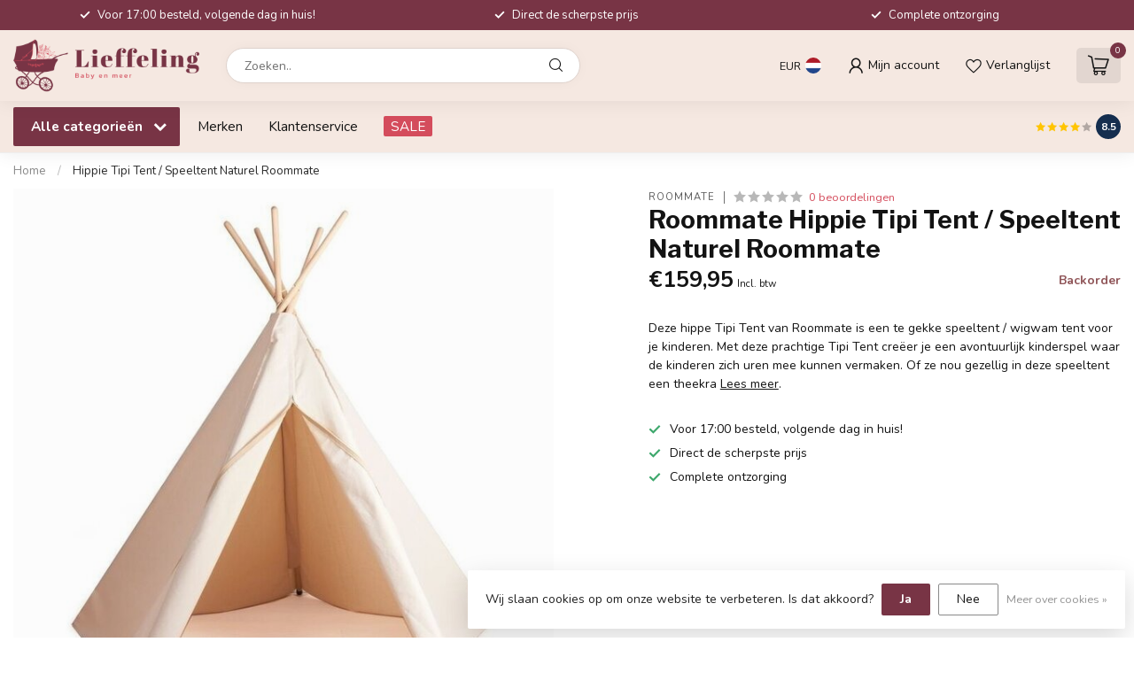

--- FILE ---
content_type: text/html;charset=utf-8
request_url: https://www.lieffeling.nl/hippie-tipi-tent-speeltent-naturel.html
body_size: 32033
content:
<!DOCTYPE html>
<html lang="nl">
  <head>
<link rel="preconnect" href="https://cdn.webshopapp.com">
<link rel="preconnect" href="https://fonts.googleapis.com">
<link rel="preconnect" href="https://fonts.gstatic.com" crossorigin>
<!--

    Theme Proxima | v1.0.0.2601202401_1_277151
    Theme designed and created by Dyvelopment - We are true e-commerce heroes!

    For custom Lightspeed eCom development or design contact us at www.dyvelopment.com

      _____                  _                                  _   
     |  __ \                | |                                | |  
     | |  | |_   ___   _____| | ___  _ __  _ __ ___   ___ _ __ | |_ 
     | |  | | | | \ \ / / _ \ |/ _ \| '_ \| '_ ` _ \ / _ \ '_ \| __|
     | |__| | |_| |\ V /  __/ | (_) | |_) | | | | | |  __/ | | | |_ 
     |_____/ \__, | \_/ \___|_|\___/| .__/|_| |_| |_|\___|_| |_|\__|
              __/ |                 | |                             
             |___/                  |_|                             
-->


<meta charset="utf-8"/>
<!-- [START] 'blocks/head.rain' -->
<!--

  (c) 2008-2026 Lightspeed Netherlands B.V.
  http://www.lightspeedhq.com
  Generated: 01-02-2026 @ 02:23:48

-->
<link rel="canonical" href="https://www.lieffeling.nl/hippie-tipi-tent-speeltent-naturel.html"/>
<link rel="alternate" href="https://www.lieffeling.nl/index.rss" type="application/rss+xml" title="Nieuwe producten"/>
<link href="https://cdn.webshopapp.com/assets/cookielaw.css?2025-02-20" rel="stylesheet" type="text/css"/>
<meta name="robots" content="noodp,noydir"/>
<meta property="og:url" content="https://www.lieffeling.nl/hippie-tipi-tent-speeltent-naturel.html?source=facebook"/>
<meta property="og:site_name" content="www.lieffeling.nl"/>
<meta property="og:title" content="Hippie Tipi Tent / Speeltent Naturel van Roommate"/>
<meta property="og:description" content="Deze hippe Tipi Tent van Roommate is een te gekke speeltent / wigwam tent voor je kinderen. De tipitent is leuk in de speelhoek, woonkamer of kinderkamer."/>
<meta property="og:image" content="https://cdn.webshopapp.com/shops/277151/files/269517913/roommate-hippie-tipi-tent-speeltent-naturel-roomma.jpg"/>
<script>
<script async src="https://www.googletagmanager.com/gtag/js?id=AW-10940878458"></script>
<script>
    window.dataLayer = window.dataLayer || [];
    function gtag(){dataLayer.push(arguments);}
    gtag('js', new Date());

    gtag('config', 'AW-10940878458');
</script>

</script>
<script src="https://app.dmws.plus/shop-assets/277151/dmws-plus-loader.js?id=32386acd27d9567ae9854608d7159900"></script>
<!--[if lt IE 9]>
<script src="https://cdn.webshopapp.com/assets/html5shiv.js?2025-02-20"></script>
<![endif]-->
<!-- [END] 'blocks/head.rain' -->

<title>Hippie Tipi Tent / Speeltent Naturel van Roommate - www.lieffeling.nl</title>

<meta name="dyapps-addons-enabled" content="false">
<meta name="dyapps-addons-version" content="2022081001">
<meta name="dyapps-theme-name" content="Proxima">
<meta name="dyapps-theme-editor" content="true">

<meta name="description" content="Deze hippe Tipi Tent van Roommate is een te gekke speeltent / wigwam tent voor je kinderen. De tipitent is leuk in de speelhoek, woonkamer of kinderkamer." />
<meta name="keywords" content="Roommate, Hippie, Tipi, Tent, /, Speeltent, Naturel, Roommate, Bij Lieffeling hebben wij volop keuze in de hipste en leukste accessoires!<br />
Hippe muurdecoratie, verlichting voor de kinderkamer, nachtlampjes, kussens, vloerkleden, <br />
behang, muursticker" />

<meta http-equiv="X-UA-Compatible" content="IE=edge">
<meta name="viewport" content="width=device-width, initial-scale=1">

<link rel="shortcut icon" href="https://cdn.webshopapp.com/shops/277151/themes/184313/v/2521361/assets/favicon.ico?20250106102649" type="image/x-icon" />
<link rel="preload" as="image" href="https://cdn.webshopapp.com/shops/277151/themes/184313/v/2521309/assets/logo.png?20241225131728">


	<link rel="preload" as="image" href="https://cdn.webshopapp.com/shops/277151/files/269517913/650x650x2/roommate-hippie-tipi-tent-speeltent-naturel-roomma.jpg">

<script src="https://cdn.webshopapp.com/shops/277151/themes/184313/assets/jquery-1-12-4-min.js?20250210100150" defer></script>
<script>if(navigator.userAgent.indexOf("MSIE ") > -1 || navigator.userAgent.indexOf("Trident/") > -1) { document.write('<script src="https://cdn.webshopapp.com/shops/277151/themes/184313/assets/intersection-observer-polyfill.js?20250210100150">\x3C/script>') }</script>

<style>/*!
 * Bootstrap Reboot v4.6.1 (https://getbootstrap.com/)
 * Copyright 2011-2021 The Bootstrap Authors
 * Copyright 2011-2021 Twitter, Inc.
 * Licensed under MIT (https://github.com/twbs/bootstrap/blob/main/LICENSE)
 * Forked from Normalize.css, licensed MIT (https://github.com/necolas/normalize.css/blob/master/LICENSE.md)
 */*,*::before,*::after{box-sizing:border-box}html{font-family:sans-serif;line-height:1.15;-webkit-text-size-adjust:100%;-webkit-tap-highlight-color:rgba(0,0,0,0)}article,aside,figcaption,figure,footer,header,hgroup,main,nav,section{display:block}body{margin:0;font-family:-apple-system,BlinkMacSystemFont,"Segoe UI",Roboto,"Helvetica Neue",Arial,"Noto Sans","Liberation Sans",sans-serif,"Apple Color Emoji","Segoe UI Emoji","Segoe UI Symbol","Noto Color Emoji";font-size:1rem;font-weight:400;line-height:1.42857143;color:#212529;text-align:left;background-color:#fff}[tabindex="-1"]:focus:not(:focus-visible){outline:0 !important}hr{box-sizing:content-box;height:0;overflow:visible}h1,h2,h3,h4,h5,h6{margin-top:0;margin-bottom:.5rem}p{margin-top:0;margin-bottom:1rem}abbr[title],abbr[data-original-title]{text-decoration:underline;text-decoration:underline dotted;cursor:help;border-bottom:0;text-decoration-skip-ink:none}address{margin-bottom:1rem;font-style:normal;line-height:inherit}ol,ul,dl{margin-top:0;margin-bottom:1rem}ol ol,ul ul,ol ul,ul ol{margin-bottom:0}dt{font-weight:700}dd{margin-bottom:.5rem;margin-left:0}blockquote{margin:0 0 1rem}b,strong{font-weight:bolder}small{font-size:80%}sub,sup{position:relative;font-size:75%;line-height:0;vertical-align:baseline}sub{bottom:-0.25em}sup{top:-0.5em}a{color:#007bff;text-decoration:none;background-color:transparent}a:hover{color:#0056b3;text-decoration:underline}a:not([href]):not([class]){color:inherit;text-decoration:none}a:not([href]):not([class]):hover{color:inherit;text-decoration:none}pre,code,kbd,samp{font-family:SFMono-Regular,Menlo,Monaco,Consolas,"Liberation Mono","Courier New",monospace;font-size:1em}pre{margin-top:0;margin-bottom:1rem;overflow:auto;-ms-overflow-style:scrollbar}figure{margin:0 0 1rem}img{vertical-align:middle;border-style:none}svg{overflow:hidden;vertical-align:middle}table{border-collapse:collapse}caption{padding-top:.75rem;padding-bottom:.75rem;color:#6c757d;text-align:left;caption-side:bottom}th{text-align:inherit;text-align:-webkit-match-parent}label{display:inline-block;margin-bottom:.5rem}button{border-radius:0}button:focus:not(:focus-visible){outline:0}input,button,select,optgroup,textarea{margin:0;font-family:inherit;font-size:inherit;line-height:inherit}button,input{overflow:visible}button,select{text-transform:none}[role=button]{cursor:pointer}select{word-wrap:normal}button,[type=button],[type=reset],[type=submit]{-webkit-appearance:button}button:not(:disabled),[type=button]:not(:disabled),[type=reset]:not(:disabled),[type=submit]:not(:disabled){cursor:pointer}button::-moz-focus-inner,[type=button]::-moz-focus-inner,[type=reset]::-moz-focus-inner,[type=submit]::-moz-focus-inner{padding:0;border-style:none}input[type=radio],input[type=checkbox]{box-sizing:border-box;padding:0}textarea{overflow:auto;resize:vertical}fieldset{min-width:0;padding:0;margin:0;border:0}legend{display:block;width:100%;max-width:100%;padding:0;margin-bottom:.5rem;font-size:1.5rem;line-height:inherit;color:inherit;white-space:normal}progress{vertical-align:baseline}[type=number]::-webkit-inner-spin-button,[type=number]::-webkit-outer-spin-button{height:auto}[type=search]{outline-offset:-2px;-webkit-appearance:none}[type=search]::-webkit-search-decoration{-webkit-appearance:none}::-webkit-file-upload-button{font:inherit;-webkit-appearance:button}output{display:inline-block}summary{display:list-item;cursor:pointer}template{display:none}[hidden]{display:none !important}/*!
 * Bootstrap Grid v4.6.1 (https://getbootstrap.com/)
 * Copyright 2011-2021 The Bootstrap Authors
 * Copyright 2011-2021 Twitter, Inc.
 * Licensed under MIT (https://github.com/twbs/bootstrap/blob/main/LICENSE)
 */html{box-sizing:border-box;-ms-overflow-style:scrollbar}*,*::before,*::after{box-sizing:inherit}.container,.container-fluid,.container-xl,.container-lg,.container-md,.container-sm{width:100%;padding-right:15px;padding-left:15px;margin-right:auto;margin-left:auto}@media(min-width: 576px){.container-sm,.container{max-width:540px}}@media(min-width: 768px){.container-md,.container-sm,.container{max-width:720px}}@media(min-width: 992px){.container-lg,.container-md,.container-sm,.container{max-width:960px}}@media(min-width: 1200px){.container-xl,.container-lg,.container-md,.container-sm,.container{max-width:1140px}}.row{display:flex;flex-wrap:wrap;margin-right:-15px;margin-left:-15px}.no-gutters{margin-right:0;margin-left:0}.no-gutters>.col,.no-gutters>[class*=col-]{padding-right:0;padding-left:0}.col-xl,.col-xl-auto,.col-xl-12,.col-xl-11,.col-xl-10,.col-xl-9,.col-xl-8,.col-xl-7,.col-xl-6,.col-xl-5,.col-xl-4,.col-xl-3,.col-xl-2,.col-xl-1,.col-lg,.col-lg-auto,.col-lg-12,.col-lg-11,.col-lg-10,.col-lg-9,.col-lg-8,.col-lg-7,.col-lg-6,.col-lg-5,.col-lg-4,.col-lg-3,.col-lg-2,.col-lg-1,.col-md,.col-md-auto,.col-md-12,.col-md-11,.col-md-10,.col-md-9,.col-md-8,.col-md-7,.col-md-6,.col-md-5,.col-md-4,.col-md-3,.col-md-2,.col-md-1,.col-sm,.col-sm-auto,.col-sm-12,.col-sm-11,.col-sm-10,.col-sm-9,.col-sm-8,.col-sm-7,.col-sm-6,.col-sm-5,.col-sm-4,.col-sm-3,.col-sm-2,.col-sm-1,.col,.col-auto,.col-12,.col-11,.col-10,.col-9,.col-8,.col-7,.col-6,.col-5,.col-4,.col-3,.col-2,.col-1{position:relative;width:100%;padding-right:15px;padding-left:15px}.col{flex-basis:0;flex-grow:1;max-width:100%}.row-cols-1>*{flex:0 0 100%;max-width:100%}.row-cols-2>*{flex:0 0 50%;max-width:50%}.row-cols-3>*{flex:0 0 33.3333333333%;max-width:33.3333333333%}.row-cols-4>*{flex:0 0 25%;max-width:25%}.row-cols-5>*{flex:0 0 20%;max-width:20%}.row-cols-6>*{flex:0 0 16.6666666667%;max-width:16.6666666667%}.col-auto{flex:0 0 auto;width:auto;max-width:100%}.col-1{flex:0 0 8.33333333%;max-width:8.33333333%}.col-2{flex:0 0 16.66666667%;max-width:16.66666667%}.col-3{flex:0 0 25%;max-width:25%}.col-4{flex:0 0 33.33333333%;max-width:33.33333333%}.col-5{flex:0 0 41.66666667%;max-width:41.66666667%}.col-6{flex:0 0 50%;max-width:50%}.col-7{flex:0 0 58.33333333%;max-width:58.33333333%}.col-8{flex:0 0 66.66666667%;max-width:66.66666667%}.col-9{flex:0 0 75%;max-width:75%}.col-10{flex:0 0 83.33333333%;max-width:83.33333333%}.col-11{flex:0 0 91.66666667%;max-width:91.66666667%}.col-12{flex:0 0 100%;max-width:100%}.order-first{order:-1}.order-last{order:13}.order-0{order:0}.order-1{order:1}.order-2{order:2}.order-3{order:3}.order-4{order:4}.order-5{order:5}.order-6{order:6}.order-7{order:7}.order-8{order:8}.order-9{order:9}.order-10{order:10}.order-11{order:11}.order-12{order:12}.offset-1{margin-left:8.33333333%}.offset-2{margin-left:16.66666667%}.offset-3{margin-left:25%}.offset-4{margin-left:33.33333333%}.offset-5{margin-left:41.66666667%}.offset-6{margin-left:50%}.offset-7{margin-left:58.33333333%}.offset-8{margin-left:66.66666667%}.offset-9{margin-left:75%}.offset-10{margin-left:83.33333333%}.offset-11{margin-left:91.66666667%}@media(min-width: 576px){.col-sm{flex-basis:0;flex-grow:1;max-width:100%}.row-cols-sm-1>*{flex:0 0 100%;max-width:100%}.row-cols-sm-2>*{flex:0 0 50%;max-width:50%}.row-cols-sm-3>*{flex:0 0 33.3333333333%;max-width:33.3333333333%}.row-cols-sm-4>*{flex:0 0 25%;max-width:25%}.row-cols-sm-5>*{flex:0 0 20%;max-width:20%}.row-cols-sm-6>*{flex:0 0 16.6666666667%;max-width:16.6666666667%}.col-sm-auto{flex:0 0 auto;width:auto;max-width:100%}.col-sm-1{flex:0 0 8.33333333%;max-width:8.33333333%}.col-sm-2{flex:0 0 16.66666667%;max-width:16.66666667%}.col-sm-3{flex:0 0 25%;max-width:25%}.col-sm-4{flex:0 0 33.33333333%;max-width:33.33333333%}.col-sm-5{flex:0 0 41.66666667%;max-width:41.66666667%}.col-sm-6{flex:0 0 50%;max-width:50%}.col-sm-7{flex:0 0 58.33333333%;max-width:58.33333333%}.col-sm-8{flex:0 0 66.66666667%;max-width:66.66666667%}.col-sm-9{flex:0 0 75%;max-width:75%}.col-sm-10{flex:0 0 83.33333333%;max-width:83.33333333%}.col-sm-11{flex:0 0 91.66666667%;max-width:91.66666667%}.col-sm-12{flex:0 0 100%;max-width:100%}.order-sm-first{order:-1}.order-sm-last{order:13}.order-sm-0{order:0}.order-sm-1{order:1}.order-sm-2{order:2}.order-sm-3{order:3}.order-sm-4{order:4}.order-sm-5{order:5}.order-sm-6{order:6}.order-sm-7{order:7}.order-sm-8{order:8}.order-sm-9{order:9}.order-sm-10{order:10}.order-sm-11{order:11}.order-sm-12{order:12}.offset-sm-0{margin-left:0}.offset-sm-1{margin-left:8.33333333%}.offset-sm-2{margin-left:16.66666667%}.offset-sm-3{margin-left:25%}.offset-sm-4{margin-left:33.33333333%}.offset-sm-5{margin-left:41.66666667%}.offset-sm-6{margin-left:50%}.offset-sm-7{margin-left:58.33333333%}.offset-sm-8{margin-left:66.66666667%}.offset-sm-9{margin-left:75%}.offset-sm-10{margin-left:83.33333333%}.offset-sm-11{margin-left:91.66666667%}}@media(min-width: 768px){.col-md{flex-basis:0;flex-grow:1;max-width:100%}.row-cols-md-1>*{flex:0 0 100%;max-width:100%}.row-cols-md-2>*{flex:0 0 50%;max-width:50%}.row-cols-md-3>*{flex:0 0 33.3333333333%;max-width:33.3333333333%}.row-cols-md-4>*{flex:0 0 25%;max-width:25%}.row-cols-md-5>*{flex:0 0 20%;max-width:20%}.row-cols-md-6>*{flex:0 0 16.6666666667%;max-width:16.6666666667%}.col-md-auto{flex:0 0 auto;width:auto;max-width:100%}.col-md-1{flex:0 0 8.33333333%;max-width:8.33333333%}.col-md-2{flex:0 0 16.66666667%;max-width:16.66666667%}.col-md-3{flex:0 0 25%;max-width:25%}.col-md-4{flex:0 0 33.33333333%;max-width:33.33333333%}.col-md-5{flex:0 0 41.66666667%;max-width:41.66666667%}.col-md-6{flex:0 0 50%;max-width:50%}.col-md-7{flex:0 0 58.33333333%;max-width:58.33333333%}.col-md-8{flex:0 0 66.66666667%;max-width:66.66666667%}.col-md-9{flex:0 0 75%;max-width:75%}.col-md-10{flex:0 0 83.33333333%;max-width:83.33333333%}.col-md-11{flex:0 0 91.66666667%;max-width:91.66666667%}.col-md-12{flex:0 0 100%;max-width:100%}.order-md-first{order:-1}.order-md-last{order:13}.order-md-0{order:0}.order-md-1{order:1}.order-md-2{order:2}.order-md-3{order:3}.order-md-4{order:4}.order-md-5{order:5}.order-md-6{order:6}.order-md-7{order:7}.order-md-8{order:8}.order-md-9{order:9}.order-md-10{order:10}.order-md-11{order:11}.order-md-12{order:12}.offset-md-0{margin-left:0}.offset-md-1{margin-left:8.33333333%}.offset-md-2{margin-left:16.66666667%}.offset-md-3{margin-left:25%}.offset-md-4{margin-left:33.33333333%}.offset-md-5{margin-left:41.66666667%}.offset-md-6{margin-left:50%}.offset-md-7{margin-left:58.33333333%}.offset-md-8{margin-left:66.66666667%}.offset-md-9{margin-left:75%}.offset-md-10{margin-left:83.33333333%}.offset-md-11{margin-left:91.66666667%}}@media(min-width: 992px){.col-lg{flex-basis:0;flex-grow:1;max-width:100%}.row-cols-lg-1>*{flex:0 0 100%;max-width:100%}.row-cols-lg-2>*{flex:0 0 50%;max-width:50%}.row-cols-lg-3>*{flex:0 0 33.3333333333%;max-width:33.3333333333%}.row-cols-lg-4>*{flex:0 0 25%;max-width:25%}.row-cols-lg-5>*{flex:0 0 20%;max-width:20%}.row-cols-lg-6>*{flex:0 0 16.6666666667%;max-width:16.6666666667%}.col-lg-auto{flex:0 0 auto;width:auto;max-width:100%}.col-lg-1{flex:0 0 8.33333333%;max-width:8.33333333%}.col-lg-2{flex:0 0 16.66666667%;max-width:16.66666667%}.col-lg-3{flex:0 0 25%;max-width:25%}.col-lg-4{flex:0 0 33.33333333%;max-width:33.33333333%}.col-lg-5{flex:0 0 41.66666667%;max-width:41.66666667%}.col-lg-6{flex:0 0 50%;max-width:50%}.col-lg-7{flex:0 0 58.33333333%;max-width:58.33333333%}.col-lg-8{flex:0 0 66.66666667%;max-width:66.66666667%}.col-lg-9{flex:0 0 75%;max-width:75%}.col-lg-10{flex:0 0 83.33333333%;max-width:83.33333333%}.col-lg-11{flex:0 0 91.66666667%;max-width:91.66666667%}.col-lg-12{flex:0 0 100%;max-width:100%}.order-lg-first{order:-1}.order-lg-last{order:13}.order-lg-0{order:0}.order-lg-1{order:1}.order-lg-2{order:2}.order-lg-3{order:3}.order-lg-4{order:4}.order-lg-5{order:5}.order-lg-6{order:6}.order-lg-7{order:7}.order-lg-8{order:8}.order-lg-9{order:9}.order-lg-10{order:10}.order-lg-11{order:11}.order-lg-12{order:12}.offset-lg-0{margin-left:0}.offset-lg-1{margin-left:8.33333333%}.offset-lg-2{margin-left:16.66666667%}.offset-lg-3{margin-left:25%}.offset-lg-4{margin-left:33.33333333%}.offset-lg-5{margin-left:41.66666667%}.offset-lg-6{margin-left:50%}.offset-lg-7{margin-left:58.33333333%}.offset-lg-8{margin-left:66.66666667%}.offset-lg-9{margin-left:75%}.offset-lg-10{margin-left:83.33333333%}.offset-lg-11{margin-left:91.66666667%}}@media(min-width: 1200px){.col-xl{flex-basis:0;flex-grow:1;max-width:100%}.row-cols-xl-1>*{flex:0 0 100%;max-width:100%}.row-cols-xl-2>*{flex:0 0 50%;max-width:50%}.row-cols-xl-3>*{flex:0 0 33.3333333333%;max-width:33.3333333333%}.row-cols-xl-4>*{flex:0 0 25%;max-width:25%}.row-cols-xl-5>*{flex:0 0 20%;max-width:20%}.row-cols-xl-6>*{flex:0 0 16.6666666667%;max-width:16.6666666667%}.col-xl-auto{flex:0 0 auto;width:auto;max-width:100%}.col-xl-1{flex:0 0 8.33333333%;max-width:8.33333333%}.col-xl-2{flex:0 0 16.66666667%;max-width:16.66666667%}.col-xl-3{flex:0 0 25%;max-width:25%}.col-xl-4{flex:0 0 33.33333333%;max-width:33.33333333%}.col-xl-5{flex:0 0 41.66666667%;max-width:41.66666667%}.col-xl-6{flex:0 0 50%;max-width:50%}.col-xl-7{flex:0 0 58.33333333%;max-width:58.33333333%}.col-xl-8{flex:0 0 66.66666667%;max-width:66.66666667%}.col-xl-9{flex:0 0 75%;max-width:75%}.col-xl-10{flex:0 0 83.33333333%;max-width:83.33333333%}.col-xl-11{flex:0 0 91.66666667%;max-width:91.66666667%}.col-xl-12{flex:0 0 100%;max-width:100%}.order-xl-first{order:-1}.order-xl-last{order:13}.order-xl-0{order:0}.order-xl-1{order:1}.order-xl-2{order:2}.order-xl-3{order:3}.order-xl-4{order:4}.order-xl-5{order:5}.order-xl-6{order:6}.order-xl-7{order:7}.order-xl-8{order:8}.order-xl-9{order:9}.order-xl-10{order:10}.order-xl-11{order:11}.order-xl-12{order:12}.offset-xl-0{margin-left:0}.offset-xl-1{margin-left:8.33333333%}.offset-xl-2{margin-left:16.66666667%}.offset-xl-3{margin-left:25%}.offset-xl-4{margin-left:33.33333333%}.offset-xl-5{margin-left:41.66666667%}.offset-xl-6{margin-left:50%}.offset-xl-7{margin-left:58.33333333%}.offset-xl-8{margin-left:66.66666667%}.offset-xl-9{margin-left:75%}.offset-xl-10{margin-left:83.33333333%}.offset-xl-11{margin-left:91.66666667%}}.d-none{display:none !important}.d-inline{display:inline !important}.d-inline-block{display:inline-block !important}.d-block{display:block !important}.d-table{display:table !important}.d-table-row{display:table-row !important}.d-table-cell{display:table-cell !important}.d-flex{display:flex !important}.d-inline-flex{display:inline-flex !important}@media(min-width: 576px){.d-sm-none{display:none !important}.d-sm-inline{display:inline !important}.d-sm-inline-block{display:inline-block !important}.d-sm-block{display:block !important}.d-sm-table{display:table !important}.d-sm-table-row{display:table-row !important}.d-sm-table-cell{display:table-cell !important}.d-sm-flex{display:flex !important}.d-sm-inline-flex{display:inline-flex !important}}@media(min-width: 768px){.d-md-none{display:none !important}.d-md-inline{display:inline !important}.d-md-inline-block{display:inline-block !important}.d-md-block{display:block !important}.d-md-table{display:table !important}.d-md-table-row{display:table-row !important}.d-md-table-cell{display:table-cell !important}.d-md-flex{display:flex !important}.d-md-inline-flex{display:inline-flex !important}}@media(min-width: 992px){.d-lg-none{display:none !important}.d-lg-inline{display:inline !important}.d-lg-inline-block{display:inline-block !important}.d-lg-block{display:block !important}.d-lg-table{display:table !important}.d-lg-table-row{display:table-row !important}.d-lg-table-cell{display:table-cell !important}.d-lg-flex{display:flex !important}.d-lg-inline-flex{display:inline-flex !important}}@media(min-width: 1200px){.d-xl-none{display:none !important}.d-xl-inline{display:inline !important}.d-xl-inline-block{display:inline-block !important}.d-xl-block{display:block !important}.d-xl-table{display:table !important}.d-xl-table-row{display:table-row !important}.d-xl-table-cell{display:table-cell !important}.d-xl-flex{display:flex !important}.d-xl-inline-flex{display:inline-flex !important}}@media print{.d-print-none{display:none !important}.d-print-inline{display:inline !important}.d-print-inline-block{display:inline-block !important}.d-print-block{display:block !important}.d-print-table{display:table !important}.d-print-table-row{display:table-row !important}.d-print-table-cell{display:table-cell !important}.d-print-flex{display:flex !important}.d-print-inline-flex{display:inline-flex !important}}.flex-row{flex-direction:row !important}.flex-column{flex-direction:column !important}.flex-row-reverse{flex-direction:row-reverse !important}.flex-column-reverse{flex-direction:column-reverse !important}.flex-wrap{flex-wrap:wrap !important}.flex-nowrap{flex-wrap:nowrap !important}.flex-wrap-reverse{flex-wrap:wrap-reverse !important}.flex-fill{flex:1 1 auto !important}.flex-grow-0{flex-grow:0 !important}.flex-grow-1{flex-grow:1 !important}.flex-shrink-0{flex-shrink:0 !important}.flex-shrink-1{flex-shrink:1 !important}.justify-content-start{justify-content:flex-start !important}.justify-content-end{justify-content:flex-end !important}.justify-content-center{justify-content:center !important}.justify-content-between{justify-content:space-between !important}.justify-content-around{justify-content:space-around !important}.align-items-start{align-items:flex-start !important}.align-items-end{align-items:flex-end !important}.align-items-center{align-items:center !important}.align-items-baseline{align-items:baseline !important}.align-items-stretch{align-items:stretch !important}.align-content-start{align-content:flex-start !important}.align-content-end{align-content:flex-end !important}.align-content-center{align-content:center !important}.align-content-between{align-content:space-between !important}.align-content-around{align-content:space-around !important}.align-content-stretch{align-content:stretch !important}.align-self-auto{align-self:auto !important}.align-self-start{align-self:flex-start !important}.align-self-end{align-self:flex-end !important}.align-self-center{align-self:center !important}.align-self-baseline{align-self:baseline !important}.align-self-stretch{align-self:stretch !important}@media(min-width: 576px){.flex-sm-row{flex-direction:row !important}.flex-sm-column{flex-direction:column !important}.flex-sm-row-reverse{flex-direction:row-reverse !important}.flex-sm-column-reverse{flex-direction:column-reverse !important}.flex-sm-wrap{flex-wrap:wrap !important}.flex-sm-nowrap{flex-wrap:nowrap !important}.flex-sm-wrap-reverse{flex-wrap:wrap-reverse !important}.flex-sm-fill{flex:1 1 auto !important}.flex-sm-grow-0{flex-grow:0 !important}.flex-sm-grow-1{flex-grow:1 !important}.flex-sm-shrink-0{flex-shrink:0 !important}.flex-sm-shrink-1{flex-shrink:1 !important}.justify-content-sm-start{justify-content:flex-start !important}.justify-content-sm-end{justify-content:flex-end !important}.justify-content-sm-center{justify-content:center !important}.justify-content-sm-between{justify-content:space-between !important}.justify-content-sm-around{justify-content:space-around !important}.align-items-sm-start{align-items:flex-start !important}.align-items-sm-end{align-items:flex-end !important}.align-items-sm-center{align-items:center !important}.align-items-sm-baseline{align-items:baseline !important}.align-items-sm-stretch{align-items:stretch !important}.align-content-sm-start{align-content:flex-start !important}.align-content-sm-end{align-content:flex-end !important}.align-content-sm-center{align-content:center !important}.align-content-sm-between{align-content:space-between !important}.align-content-sm-around{align-content:space-around !important}.align-content-sm-stretch{align-content:stretch !important}.align-self-sm-auto{align-self:auto !important}.align-self-sm-start{align-self:flex-start !important}.align-self-sm-end{align-self:flex-end !important}.align-self-sm-center{align-self:center !important}.align-self-sm-baseline{align-self:baseline !important}.align-self-sm-stretch{align-self:stretch !important}}@media(min-width: 768px){.flex-md-row{flex-direction:row !important}.flex-md-column{flex-direction:column !important}.flex-md-row-reverse{flex-direction:row-reverse !important}.flex-md-column-reverse{flex-direction:column-reverse !important}.flex-md-wrap{flex-wrap:wrap !important}.flex-md-nowrap{flex-wrap:nowrap !important}.flex-md-wrap-reverse{flex-wrap:wrap-reverse !important}.flex-md-fill{flex:1 1 auto !important}.flex-md-grow-0{flex-grow:0 !important}.flex-md-grow-1{flex-grow:1 !important}.flex-md-shrink-0{flex-shrink:0 !important}.flex-md-shrink-1{flex-shrink:1 !important}.justify-content-md-start{justify-content:flex-start !important}.justify-content-md-end{justify-content:flex-end !important}.justify-content-md-center{justify-content:center !important}.justify-content-md-between{justify-content:space-between !important}.justify-content-md-around{justify-content:space-around !important}.align-items-md-start{align-items:flex-start !important}.align-items-md-end{align-items:flex-end !important}.align-items-md-center{align-items:center !important}.align-items-md-baseline{align-items:baseline !important}.align-items-md-stretch{align-items:stretch !important}.align-content-md-start{align-content:flex-start !important}.align-content-md-end{align-content:flex-end !important}.align-content-md-center{align-content:center !important}.align-content-md-between{align-content:space-between !important}.align-content-md-around{align-content:space-around !important}.align-content-md-stretch{align-content:stretch !important}.align-self-md-auto{align-self:auto !important}.align-self-md-start{align-self:flex-start !important}.align-self-md-end{align-self:flex-end !important}.align-self-md-center{align-self:center !important}.align-self-md-baseline{align-self:baseline !important}.align-self-md-stretch{align-self:stretch !important}}@media(min-width: 992px){.flex-lg-row{flex-direction:row !important}.flex-lg-column{flex-direction:column !important}.flex-lg-row-reverse{flex-direction:row-reverse !important}.flex-lg-column-reverse{flex-direction:column-reverse !important}.flex-lg-wrap{flex-wrap:wrap !important}.flex-lg-nowrap{flex-wrap:nowrap !important}.flex-lg-wrap-reverse{flex-wrap:wrap-reverse !important}.flex-lg-fill{flex:1 1 auto !important}.flex-lg-grow-0{flex-grow:0 !important}.flex-lg-grow-1{flex-grow:1 !important}.flex-lg-shrink-0{flex-shrink:0 !important}.flex-lg-shrink-1{flex-shrink:1 !important}.justify-content-lg-start{justify-content:flex-start !important}.justify-content-lg-end{justify-content:flex-end !important}.justify-content-lg-center{justify-content:center !important}.justify-content-lg-between{justify-content:space-between !important}.justify-content-lg-around{justify-content:space-around !important}.align-items-lg-start{align-items:flex-start !important}.align-items-lg-end{align-items:flex-end !important}.align-items-lg-center{align-items:center !important}.align-items-lg-baseline{align-items:baseline !important}.align-items-lg-stretch{align-items:stretch !important}.align-content-lg-start{align-content:flex-start !important}.align-content-lg-end{align-content:flex-end !important}.align-content-lg-center{align-content:center !important}.align-content-lg-between{align-content:space-between !important}.align-content-lg-around{align-content:space-around !important}.align-content-lg-stretch{align-content:stretch !important}.align-self-lg-auto{align-self:auto !important}.align-self-lg-start{align-self:flex-start !important}.align-self-lg-end{align-self:flex-end !important}.align-self-lg-center{align-self:center !important}.align-self-lg-baseline{align-self:baseline !important}.align-self-lg-stretch{align-self:stretch !important}}@media(min-width: 1200px){.flex-xl-row{flex-direction:row !important}.flex-xl-column{flex-direction:column !important}.flex-xl-row-reverse{flex-direction:row-reverse !important}.flex-xl-column-reverse{flex-direction:column-reverse !important}.flex-xl-wrap{flex-wrap:wrap !important}.flex-xl-nowrap{flex-wrap:nowrap !important}.flex-xl-wrap-reverse{flex-wrap:wrap-reverse !important}.flex-xl-fill{flex:1 1 auto !important}.flex-xl-grow-0{flex-grow:0 !important}.flex-xl-grow-1{flex-grow:1 !important}.flex-xl-shrink-0{flex-shrink:0 !important}.flex-xl-shrink-1{flex-shrink:1 !important}.justify-content-xl-start{justify-content:flex-start !important}.justify-content-xl-end{justify-content:flex-end !important}.justify-content-xl-center{justify-content:center !important}.justify-content-xl-between{justify-content:space-between !important}.justify-content-xl-around{justify-content:space-around !important}.align-items-xl-start{align-items:flex-start !important}.align-items-xl-end{align-items:flex-end !important}.align-items-xl-center{align-items:center !important}.align-items-xl-baseline{align-items:baseline !important}.align-items-xl-stretch{align-items:stretch !important}.align-content-xl-start{align-content:flex-start !important}.align-content-xl-end{align-content:flex-end !important}.align-content-xl-center{align-content:center !important}.align-content-xl-between{align-content:space-between !important}.align-content-xl-around{align-content:space-around !important}.align-content-xl-stretch{align-content:stretch !important}.align-self-xl-auto{align-self:auto !important}.align-self-xl-start{align-self:flex-start !important}.align-self-xl-end{align-self:flex-end !important}.align-self-xl-center{align-self:center !important}.align-self-xl-baseline{align-self:baseline !important}.align-self-xl-stretch{align-self:stretch !important}}.m-0{margin:0 !important}.mt-0,.my-0{margin-top:0 !important}.mr-0,.mx-0{margin-right:0 !important}.mb-0,.my-0{margin-bottom:0 !important}.ml-0,.mx-0{margin-left:0 !important}.m-1{margin:5px !important}.mt-1,.my-1{margin-top:5px !important}.mr-1,.mx-1{margin-right:5px !important}.mb-1,.my-1{margin-bottom:5px !important}.ml-1,.mx-1{margin-left:5px !important}.m-2{margin:10px !important}.mt-2,.my-2{margin-top:10px !important}.mr-2,.mx-2{margin-right:10px !important}.mb-2,.my-2{margin-bottom:10px !important}.ml-2,.mx-2{margin-left:10px !important}.m-3{margin:15px !important}.mt-3,.my-3{margin-top:15px !important}.mr-3,.mx-3{margin-right:15px !important}.mb-3,.my-3{margin-bottom:15px !important}.ml-3,.mx-3{margin-left:15px !important}.m-4{margin:30px !important}.mt-4,.my-4{margin-top:30px !important}.mr-4,.mx-4{margin-right:30px !important}.mb-4,.my-4{margin-bottom:30px !important}.ml-4,.mx-4{margin-left:30px !important}.m-5{margin:50px !important}.mt-5,.my-5{margin-top:50px !important}.mr-5,.mx-5{margin-right:50px !important}.mb-5,.my-5{margin-bottom:50px !important}.ml-5,.mx-5{margin-left:50px !important}.m-6{margin:80px !important}.mt-6,.my-6{margin-top:80px !important}.mr-6,.mx-6{margin-right:80px !important}.mb-6,.my-6{margin-bottom:80px !important}.ml-6,.mx-6{margin-left:80px !important}.p-0{padding:0 !important}.pt-0,.py-0{padding-top:0 !important}.pr-0,.px-0{padding-right:0 !important}.pb-0,.py-0{padding-bottom:0 !important}.pl-0,.px-0{padding-left:0 !important}.p-1{padding:5px !important}.pt-1,.py-1{padding-top:5px !important}.pr-1,.px-1{padding-right:5px !important}.pb-1,.py-1{padding-bottom:5px !important}.pl-1,.px-1{padding-left:5px !important}.p-2{padding:10px !important}.pt-2,.py-2{padding-top:10px !important}.pr-2,.px-2{padding-right:10px !important}.pb-2,.py-2{padding-bottom:10px !important}.pl-2,.px-2{padding-left:10px !important}.p-3{padding:15px !important}.pt-3,.py-3{padding-top:15px !important}.pr-3,.px-3{padding-right:15px !important}.pb-3,.py-3{padding-bottom:15px !important}.pl-3,.px-3{padding-left:15px !important}.p-4{padding:30px !important}.pt-4,.py-4{padding-top:30px !important}.pr-4,.px-4{padding-right:30px !important}.pb-4,.py-4{padding-bottom:30px !important}.pl-4,.px-4{padding-left:30px !important}.p-5{padding:50px !important}.pt-5,.py-5{padding-top:50px !important}.pr-5,.px-5{padding-right:50px !important}.pb-5,.py-5{padding-bottom:50px !important}.pl-5,.px-5{padding-left:50px !important}.p-6{padding:80px !important}.pt-6,.py-6{padding-top:80px !important}.pr-6,.px-6{padding-right:80px !important}.pb-6,.py-6{padding-bottom:80px !important}.pl-6,.px-6{padding-left:80px !important}.m-n1{margin:-5px !important}.mt-n1,.my-n1{margin-top:-5px !important}.mr-n1,.mx-n1{margin-right:-5px !important}.mb-n1,.my-n1{margin-bottom:-5px !important}.ml-n1,.mx-n1{margin-left:-5px !important}.m-n2{margin:-10px !important}.mt-n2,.my-n2{margin-top:-10px !important}.mr-n2,.mx-n2{margin-right:-10px !important}.mb-n2,.my-n2{margin-bottom:-10px !important}.ml-n2,.mx-n2{margin-left:-10px !important}.m-n3{margin:-15px !important}.mt-n3,.my-n3{margin-top:-15px !important}.mr-n3,.mx-n3{margin-right:-15px !important}.mb-n3,.my-n3{margin-bottom:-15px !important}.ml-n3,.mx-n3{margin-left:-15px !important}.m-n4{margin:-30px !important}.mt-n4,.my-n4{margin-top:-30px !important}.mr-n4,.mx-n4{margin-right:-30px !important}.mb-n4,.my-n4{margin-bottom:-30px !important}.ml-n4,.mx-n4{margin-left:-30px !important}.m-n5{margin:-50px !important}.mt-n5,.my-n5{margin-top:-50px !important}.mr-n5,.mx-n5{margin-right:-50px !important}.mb-n5,.my-n5{margin-bottom:-50px !important}.ml-n5,.mx-n5{margin-left:-50px !important}.m-n6{margin:-80px !important}.mt-n6,.my-n6{margin-top:-80px !important}.mr-n6,.mx-n6{margin-right:-80px !important}.mb-n6,.my-n6{margin-bottom:-80px !important}.ml-n6,.mx-n6{margin-left:-80px !important}.m-auto{margin:auto !important}.mt-auto,.my-auto{margin-top:auto !important}.mr-auto,.mx-auto{margin-right:auto !important}.mb-auto,.my-auto{margin-bottom:auto !important}.ml-auto,.mx-auto{margin-left:auto !important}@media(min-width: 576px){.m-sm-0{margin:0 !important}.mt-sm-0,.my-sm-0{margin-top:0 !important}.mr-sm-0,.mx-sm-0{margin-right:0 !important}.mb-sm-0,.my-sm-0{margin-bottom:0 !important}.ml-sm-0,.mx-sm-0{margin-left:0 !important}.m-sm-1{margin:5px !important}.mt-sm-1,.my-sm-1{margin-top:5px !important}.mr-sm-1,.mx-sm-1{margin-right:5px !important}.mb-sm-1,.my-sm-1{margin-bottom:5px !important}.ml-sm-1,.mx-sm-1{margin-left:5px !important}.m-sm-2{margin:10px !important}.mt-sm-2,.my-sm-2{margin-top:10px !important}.mr-sm-2,.mx-sm-2{margin-right:10px !important}.mb-sm-2,.my-sm-2{margin-bottom:10px !important}.ml-sm-2,.mx-sm-2{margin-left:10px !important}.m-sm-3{margin:15px !important}.mt-sm-3,.my-sm-3{margin-top:15px !important}.mr-sm-3,.mx-sm-3{margin-right:15px !important}.mb-sm-3,.my-sm-3{margin-bottom:15px !important}.ml-sm-3,.mx-sm-3{margin-left:15px !important}.m-sm-4{margin:30px !important}.mt-sm-4,.my-sm-4{margin-top:30px !important}.mr-sm-4,.mx-sm-4{margin-right:30px !important}.mb-sm-4,.my-sm-4{margin-bottom:30px !important}.ml-sm-4,.mx-sm-4{margin-left:30px !important}.m-sm-5{margin:50px !important}.mt-sm-5,.my-sm-5{margin-top:50px !important}.mr-sm-5,.mx-sm-5{margin-right:50px !important}.mb-sm-5,.my-sm-5{margin-bottom:50px !important}.ml-sm-5,.mx-sm-5{margin-left:50px !important}.m-sm-6{margin:80px !important}.mt-sm-6,.my-sm-6{margin-top:80px !important}.mr-sm-6,.mx-sm-6{margin-right:80px !important}.mb-sm-6,.my-sm-6{margin-bottom:80px !important}.ml-sm-6,.mx-sm-6{margin-left:80px !important}.p-sm-0{padding:0 !important}.pt-sm-0,.py-sm-0{padding-top:0 !important}.pr-sm-0,.px-sm-0{padding-right:0 !important}.pb-sm-0,.py-sm-0{padding-bottom:0 !important}.pl-sm-0,.px-sm-0{padding-left:0 !important}.p-sm-1{padding:5px !important}.pt-sm-1,.py-sm-1{padding-top:5px !important}.pr-sm-1,.px-sm-1{padding-right:5px !important}.pb-sm-1,.py-sm-1{padding-bottom:5px !important}.pl-sm-1,.px-sm-1{padding-left:5px !important}.p-sm-2{padding:10px !important}.pt-sm-2,.py-sm-2{padding-top:10px !important}.pr-sm-2,.px-sm-2{padding-right:10px !important}.pb-sm-2,.py-sm-2{padding-bottom:10px !important}.pl-sm-2,.px-sm-2{padding-left:10px !important}.p-sm-3{padding:15px !important}.pt-sm-3,.py-sm-3{padding-top:15px !important}.pr-sm-3,.px-sm-3{padding-right:15px !important}.pb-sm-3,.py-sm-3{padding-bottom:15px !important}.pl-sm-3,.px-sm-3{padding-left:15px !important}.p-sm-4{padding:30px !important}.pt-sm-4,.py-sm-4{padding-top:30px !important}.pr-sm-4,.px-sm-4{padding-right:30px !important}.pb-sm-4,.py-sm-4{padding-bottom:30px !important}.pl-sm-4,.px-sm-4{padding-left:30px !important}.p-sm-5{padding:50px !important}.pt-sm-5,.py-sm-5{padding-top:50px !important}.pr-sm-5,.px-sm-5{padding-right:50px !important}.pb-sm-5,.py-sm-5{padding-bottom:50px !important}.pl-sm-5,.px-sm-5{padding-left:50px !important}.p-sm-6{padding:80px !important}.pt-sm-6,.py-sm-6{padding-top:80px !important}.pr-sm-6,.px-sm-6{padding-right:80px !important}.pb-sm-6,.py-sm-6{padding-bottom:80px !important}.pl-sm-6,.px-sm-6{padding-left:80px !important}.m-sm-n1{margin:-5px !important}.mt-sm-n1,.my-sm-n1{margin-top:-5px !important}.mr-sm-n1,.mx-sm-n1{margin-right:-5px !important}.mb-sm-n1,.my-sm-n1{margin-bottom:-5px !important}.ml-sm-n1,.mx-sm-n1{margin-left:-5px !important}.m-sm-n2{margin:-10px !important}.mt-sm-n2,.my-sm-n2{margin-top:-10px !important}.mr-sm-n2,.mx-sm-n2{margin-right:-10px !important}.mb-sm-n2,.my-sm-n2{margin-bottom:-10px !important}.ml-sm-n2,.mx-sm-n2{margin-left:-10px !important}.m-sm-n3{margin:-15px !important}.mt-sm-n3,.my-sm-n3{margin-top:-15px !important}.mr-sm-n3,.mx-sm-n3{margin-right:-15px !important}.mb-sm-n3,.my-sm-n3{margin-bottom:-15px !important}.ml-sm-n3,.mx-sm-n3{margin-left:-15px !important}.m-sm-n4{margin:-30px !important}.mt-sm-n4,.my-sm-n4{margin-top:-30px !important}.mr-sm-n4,.mx-sm-n4{margin-right:-30px !important}.mb-sm-n4,.my-sm-n4{margin-bottom:-30px !important}.ml-sm-n4,.mx-sm-n4{margin-left:-30px !important}.m-sm-n5{margin:-50px !important}.mt-sm-n5,.my-sm-n5{margin-top:-50px !important}.mr-sm-n5,.mx-sm-n5{margin-right:-50px !important}.mb-sm-n5,.my-sm-n5{margin-bottom:-50px !important}.ml-sm-n5,.mx-sm-n5{margin-left:-50px !important}.m-sm-n6{margin:-80px !important}.mt-sm-n6,.my-sm-n6{margin-top:-80px !important}.mr-sm-n6,.mx-sm-n6{margin-right:-80px !important}.mb-sm-n6,.my-sm-n6{margin-bottom:-80px !important}.ml-sm-n6,.mx-sm-n6{margin-left:-80px !important}.m-sm-auto{margin:auto !important}.mt-sm-auto,.my-sm-auto{margin-top:auto !important}.mr-sm-auto,.mx-sm-auto{margin-right:auto !important}.mb-sm-auto,.my-sm-auto{margin-bottom:auto !important}.ml-sm-auto,.mx-sm-auto{margin-left:auto !important}}@media(min-width: 768px){.m-md-0{margin:0 !important}.mt-md-0,.my-md-0{margin-top:0 !important}.mr-md-0,.mx-md-0{margin-right:0 !important}.mb-md-0,.my-md-0{margin-bottom:0 !important}.ml-md-0,.mx-md-0{margin-left:0 !important}.m-md-1{margin:5px !important}.mt-md-1,.my-md-1{margin-top:5px !important}.mr-md-1,.mx-md-1{margin-right:5px !important}.mb-md-1,.my-md-1{margin-bottom:5px !important}.ml-md-1,.mx-md-1{margin-left:5px !important}.m-md-2{margin:10px !important}.mt-md-2,.my-md-2{margin-top:10px !important}.mr-md-2,.mx-md-2{margin-right:10px !important}.mb-md-2,.my-md-2{margin-bottom:10px !important}.ml-md-2,.mx-md-2{margin-left:10px !important}.m-md-3{margin:15px !important}.mt-md-3,.my-md-3{margin-top:15px !important}.mr-md-3,.mx-md-3{margin-right:15px !important}.mb-md-3,.my-md-3{margin-bottom:15px !important}.ml-md-3,.mx-md-3{margin-left:15px !important}.m-md-4{margin:30px !important}.mt-md-4,.my-md-4{margin-top:30px !important}.mr-md-4,.mx-md-4{margin-right:30px !important}.mb-md-4,.my-md-4{margin-bottom:30px !important}.ml-md-4,.mx-md-4{margin-left:30px !important}.m-md-5{margin:50px !important}.mt-md-5,.my-md-5{margin-top:50px !important}.mr-md-5,.mx-md-5{margin-right:50px !important}.mb-md-5,.my-md-5{margin-bottom:50px !important}.ml-md-5,.mx-md-5{margin-left:50px !important}.m-md-6{margin:80px !important}.mt-md-6,.my-md-6{margin-top:80px !important}.mr-md-6,.mx-md-6{margin-right:80px !important}.mb-md-6,.my-md-6{margin-bottom:80px !important}.ml-md-6,.mx-md-6{margin-left:80px !important}.p-md-0{padding:0 !important}.pt-md-0,.py-md-0{padding-top:0 !important}.pr-md-0,.px-md-0{padding-right:0 !important}.pb-md-0,.py-md-0{padding-bottom:0 !important}.pl-md-0,.px-md-0{padding-left:0 !important}.p-md-1{padding:5px !important}.pt-md-1,.py-md-1{padding-top:5px !important}.pr-md-1,.px-md-1{padding-right:5px !important}.pb-md-1,.py-md-1{padding-bottom:5px !important}.pl-md-1,.px-md-1{padding-left:5px !important}.p-md-2{padding:10px !important}.pt-md-2,.py-md-2{padding-top:10px !important}.pr-md-2,.px-md-2{padding-right:10px !important}.pb-md-2,.py-md-2{padding-bottom:10px !important}.pl-md-2,.px-md-2{padding-left:10px !important}.p-md-3{padding:15px !important}.pt-md-3,.py-md-3{padding-top:15px !important}.pr-md-3,.px-md-3{padding-right:15px !important}.pb-md-3,.py-md-3{padding-bottom:15px !important}.pl-md-3,.px-md-3{padding-left:15px !important}.p-md-4{padding:30px !important}.pt-md-4,.py-md-4{padding-top:30px !important}.pr-md-4,.px-md-4{padding-right:30px !important}.pb-md-4,.py-md-4{padding-bottom:30px !important}.pl-md-4,.px-md-4{padding-left:30px !important}.p-md-5{padding:50px !important}.pt-md-5,.py-md-5{padding-top:50px !important}.pr-md-5,.px-md-5{padding-right:50px !important}.pb-md-5,.py-md-5{padding-bottom:50px !important}.pl-md-5,.px-md-5{padding-left:50px !important}.p-md-6{padding:80px !important}.pt-md-6,.py-md-6{padding-top:80px !important}.pr-md-6,.px-md-6{padding-right:80px !important}.pb-md-6,.py-md-6{padding-bottom:80px !important}.pl-md-6,.px-md-6{padding-left:80px !important}.m-md-n1{margin:-5px !important}.mt-md-n1,.my-md-n1{margin-top:-5px !important}.mr-md-n1,.mx-md-n1{margin-right:-5px !important}.mb-md-n1,.my-md-n1{margin-bottom:-5px !important}.ml-md-n1,.mx-md-n1{margin-left:-5px !important}.m-md-n2{margin:-10px !important}.mt-md-n2,.my-md-n2{margin-top:-10px !important}.mr-md-n2,.mx-md-n2{margin-right:-10px !important}.mb-md-n2,.my-md-n2{margin-bottom:-10px !important}.ml-md-n2,.mx-md-n2{margin-left:-10px !important}.m-md-n3{margin:-15px !important}.mt-md-n3,.my-md-n3{margin-top:-15px !important}.mr-md-n3,.mx-md-n3{margin-right:-15px !important}.mb-md-n3,.my-md-n3{margin-bottom:-15px !important}.ml-md-n3,.mx-md-n3{margin-left:-15px !important}.m-md-n4{margin:-30px !important}.mt-md-n4,.my-md-n4{margin-top:-30px !important}.mr-md-n4,.mx-md-n4{margin-right:-30px !important}.mb-md-n4,.my-md-n4{margin-bottom:-30px !important}.ml-md-n4,.mx-md-n4{margin-left:-30px !important}.m-md-n5{margin:-50px !important}.mt-md-n5,.my-md-n5{margin-top:-50px !important}.mr-md-n5,.mx-md-n5{margin-right:-50px !important}.mb-md-n5,.my-md-n5{margin-bottom:-50px !important}.ml-md-n5,.mx-md-n5{margin-left:-50px !important}.m-md-n6{margin:-80px !important}.mt-md-n6,.my-md-n6{margin-top:-80px !important}.mr-md-n6,.mx-md-n6{margin-right:-80px !important}.mb-md-n6,.my-md-n6{margin-bottom:-80px !important}.ml-md-n6,.mx-md-n6{margin-left:-80px !important}.m-md-auto{margin:auto !important}.mt-md-auto,.my-md-auto{margin-top:auto !important}.mr-md-auto,.mx-md-auto{margin-right:auto !important}.mb-md-auto,.my-md-auto{margin-bottom:auto !important}.ml-md-auto,.mx-md-auto{margin-left:auto !important}}@media(min-width: 992px){.m-lg-0{margin:0 !important}.mt-lg-0,.my-lg-0{margin-top:0 !important}.mr-lg-0,.mx-lg-0{margin-right:0 !important}.mb-lg-0,.my-lg-0{margin-bottom:0 !important}.ml-lg-0,.mx-lg-0{margin-left:0 !important}.m-lg-1{margin:5px !important}.mt-lg-1,.my-lg-1{margin-top:5px !important}.mr-lg-1,.mx-lg-1{margin-right:5px !important}.mb-lg-1,.my-lg-1{margin-bottom:5px !important}.ml-lg-1,.mx-lg-1{margin-left:5px !important}.m-lg-2{margin:10px !important}.mt-lg-2,.my-lg-2{margin-top:10px !important}.mr-lg-2,.mx-lg-2{margin-right:10px !important}.mb-lg-2,.my-lg-2{margin-bottom:10px !important}.ml-lg-2,.mx-lg-2{margin-left:10px !important}.m-lg-3{margin:15px !important}.mt-lg-3,.my-lg-3{margin-top:15px !important}.mr-lg-3,.mx-lg-3{margin-right:15px !important}.mb-lg-3,.my-lg-3{margin-bottom:15px !important}.ml-lg-3,.mx-lg-3{margin-left:15px !important}.m-lg-4{margin:30px !important}.mt-lg-4,.my-lg-4{margin-top:30px !important}.mr-lg-4,.mx-lg-4{margin-right:30px !important}.mb-lg-4,.my-lg-4{margin-bottom:30px !important}.ml-lg-4,.mx-lg-4{margin-left:30px !important}.m-lg-5{margin:50px !important}.mt-lg-5,.my-lg-5{margin-top:50px !important}.mr-lg-5,.mx-lg-5{margin-right:50px !important}.mb-lg-5,.my-lg-5{margin-bottom:50px !important}.ml-lg-5,.mx-lg-5{margin-left:50px !important}.m-lg-6{margin:80px !important}.mt-lg-6,.my-lg-6{margin-top:80px !important}.mr-lg-6,.mx-lg-6{margin-right:80px !important}.mb-lg-6,.my-lg-6{margin-bottom:80px !important}.ml-lg-6,.mx-lg-6{margin-left:80px !important}.p-lg-0{padding:0 !important}.pt-lg-0,.py-lg-0{padding-top:0 !important}.pr-lg-0,.px-lg-0{padding-right:0 !important}.pb-lg-0,.py-lg-0{padding-bottom:0 !important}.pl-lg-0,.px-lg-0{padding-left:0 !important}.p-lg-1{padding:5px !important}.pt-lg-1,.py-lg-1{padding-top:5px !important}.pr-lg-1,.px-lg-1{padding-right:5px !important}.pb-lg-1,.py-lg-1{padding-bottom:5px !important}.pl-lg-1,.px-lg-1{padding-left:5px !important}.p-lg-2{padding:10px !important}.pt-lg-2,.py-lg-2{padding-top:10px !important}.pr-lg-2,.px-lg-2{padding-right:10px !important}.pb-lg-2,.py-lg-2{padding-bottom:10px !important}.pl-lg-2,.px-lg-2{padding-left:10px !important}.p-lg-3{padding:15px !important}.pt-lg-3,.py-lg-3{padding-top:15px !important}.pr-lg-3,.px-lg-3{padding-right:15px !important}.pb-lg-3,.py-lg-3{padding-bottom:15px !important}.pl-lg-3,.px-lg-3{padding-left:15px !important}.p-lg-4{padding:30px !important}.pt-lg-4,.py-lg-4{padding-top:30px !important}.pr-lg-4,.px-lg-4{padding-right:30px !important}.pb-lg-4,.py-lg-4{padding-bottom:30px !important}.pl-lg-4,.px-lg-4{padding-left:30px !important}.p-lg-5{padding:50px !important}.pt-lg-5,.py-lg-5{padding-top:50px !important}.pr-lg-5,.px-lg-5{padding-right:50px !important}.pb-lg-5,.py-lg-5{padding-bottom:50px !important}.pl-lg-5,.px-lg-5{padding-left:50px !important}.p-lg-6{padding:80px !important}.pt-lg-6,.py-lg-6{padding-top:80px !important}.pr-lg-6,.px-lg-6{padding-right:80px !important}.pb-lg-6,.py-lg-6{padding-bottom:80px !important}.pl-lg-6,.px-lg-6{padding-left:80px !important}.m-lg-n1{margin:-5px !important}.mt-lg-n1,.my-lg-n1{margin-top:-5px !important}.mr-lg-n1,.mx-lg-n1{margin-right:-5px !important}.mb-lg-n1,.my-lg-n1{margin-bottom:-5px !important}.ml-lg-n1,.mx-lg-n1{margin-left:-5px !important}.m-lg-n2{margin:-10px !important}.mt-lg-n2,.my-lg-n2{margin-top:-10px !important}.mr-lg-n2,.mx-lg-n2{margin-right:-10px !important}.mb-lg-n2,.my-lg-n2{margin-bottom:-10px !important}.ml-lg-n2,.mx-lg-n2{margin-left:-10px !important}.m-lg-n3{margin:-15px !important}.mt-lg-n3,.my-lg-n3{margin-top:-15px !important}.mr-lg-n3,.mx-lg-n3{margin-right:-15px !important}.mb-lg-n3,.my-lg-n3{margin-bottom:-15px !important}.ml-lg-n3,.mx-lg-n3{margin-left:-15px !important}.m-lg-n4{margin:-30px !important}.mt-lg-n4,.my-lg-n4{margin-top:-30px !important}.mr-lg-n4,.mx-lg-n4{margin-right:-30px !important}.mb-lg-n4,.my-lg-n4{margin-bottom:-30px !important}.ml-lg-n4,.mx-lg-n4{margin-left:-30px !important}.m-lg-n5{margin:-50px !important}.mt-lg-n5,.my-lg-n5{margin-top:-50px !important}.mr-lg-n5,.mx-lg-n5{margin-right:-50px !important}.mb-lg-n5,.my-lg-n5{margin-bottom:-50px !important}.ml-lg-n5,.mx-lg-n5{margin-left:-50px !important}.m-lg-n6{margin:-80px !important}.mt-lg-n6,.my-lg-n6{margin-top:-80px !important}.mr-lg-n6,.mx-lg-n6{margin-right:-80px !important}.mb-lg-n6,.my-lg-n6{margin-bottom:-80px !important}.ml-lg-n6,.mx-lg-n6{margin-left:-80px !important}.m-lg-auto{margin:auto !important}.mt-lg-auto,.my-lg-auto{margin-top:auto !important}.mr-lg-auto,.mx-lg-auto{margin-right:auto !important}.mb-lg-auto,.my-lg-auto{margin-bottom:auto !important}.ml-lg-auto,.mx-lg-auto{margin-left:auto !important}}@media(min-width: 1200px){.m-xl-0{margin:0 !important}.mt-xl-0,.my-xl-0{margin-top:0 !important}.mr-xl-0,.mx-xl-0{margin-right:0 !important}.mb-xl-0,.my-xl-0{margin-bottom:0 !important}.ml-xl-0,.mx-xl-0{margin-left:0 !important}.m-xl-1{margin:5px !important}.mt-xl-1,.my-xl-1{margin-top:5px !important}.mr-xl-1,.mx-xl-1{margin-right:5px !important}.mb-xl-1,.my-xl-1{margin-bottom:5px !important}.ml-xl-1,.mx-xl-1{margin-left:5px !important}.m-xl-2{margin:10px !important}.mt-xl-2,.my-xl-2{margin-top:10px !important}.mr-xl-2,.mx-xl-2{margin-right:10px !important}.mb-xl-2,.my-xl-2{margin-bottom:10px !important}.ml-xl-2,.mx-xl-2{margin-left:10px !important}.m-xl-3{margin:15px !important}.mt-xl-3,.my-xl-3{margin-top:15px !important}.mr-xl-3,.mx-xl-3{margin-right:15px !important}.mb-xl-3,.my-xl-3{margin-bottom:15px !important}.ml-xl-3,.mx-xl-3{margin-left:15px !important}.m-xl-4{margin:30px !important}.mt-xl-4,.my-xl-4{margin-top:30px !important}.mr-xl-4,.mx-xl-4{margin-right:30px !important}.mb-xl-4,.my-xl-4{margin-bottom:30px !important}.ml-xl-4,.mx-xl-4{margin-left:30px !important}.m-xl-5{margin:50px !important}.mt-xl-5,.my-xl-5{margin-top:50px !important}.mr-xl-5,.mx-xl-5{margin-right:50px !important}.mb-xl-5,.my-xl-5{margin-bottom:50px !important}.ml-xl-5,.mx-xl-5{margin-left:50px !important}.m-xl-6{margin:80px !important}.mt-xl-6,.my-xl-6{margin-top:80px !important}.mr-xl-6,.mx-xl-6{margin-right:80px !important}.mb-xl-6,.my-xl-6{margin-bottom:80px !important}.ml-xl-6,.mx-xl-6{margin-left:80px !important}.p-xl-0{padding:0 !important}.pt-xl-0,.py-xl-0{padding-top:0 !important}.pr-xl-0,.px-xl-0{padding-right:0 !important}.pb-xl-0,.py-xl-0{padding-bottom:0 !important}.pl-xl-0,.px-xl-0{padding-left:0 !important}.p-xl-1{padding:5px !important}.pt-xl-1,.py-xl-1{padding-top:5px !important}.pr-xl-1,.px-xl-1{padding-right:5px !important}.pb-xl-1,.py-xl-1{padding-bottom:5px !important}.pl-xl-1,.px-xl-1{padding-left:5px !important}.p-xl-2{padding:10px !important}.pt-xl-2,.py-xl-2{padding-top:10px !important}.pr-xl-2,.px-xl-2{padding-right:10px !important}.pb-xl-2,.py-xl-2{padding-bottom:10px !important}.pl-xl-2,.px-xl-2{padding-left:10px !important}.p-xl-3{padding:15px !important}.pt-xl-3,.py-xl-3{padding-top:15px !important}.pr-xl-3,.px-xl-3{padding-right:15px !important}.pb-xl-3,.py-xl-3{padding-bottom:15px !important}.pl-xl-3,.px-xl-3{padding-left:15px !important}.p-xl-4{padding:30px !important}.pt-xl-4,.py-xl-4{padding-top:30px !important}.pr-xl-4,.px-xl-4{padding-right:30px !important}.pb-xl-4,.py-xl-4{padding-bottom:30px !important}.pl-xl-4,.px-xl-4{padding-left:30px !important}.p-xl-5{padding:50px !important}.pt-xl-5,.py-xl-5{padding-top:50px !important}.pr-xl-5,.px-xl-5{padding-right:50px !important}.pb-xl-5,.py-xl-5{padding-bottom:50px !important}.pl-xl-5,.px-xl-5{padding-left:50px !important}.p-xl-6{padding:80px !important}.pt-xl-6,.py-xl-6{padding-top:80px !important}.pr-xl-6,.px-xl-6{padding-right:80px !important}.pb-xl-6,.py-xl-6{padding-bottom:80px !important}.pl-xl-6,.px-xl-6{padding-left:80px !important}.m-xl-n1{margin:-5px !important}.mt-xl-n1,.my-xl-n1{margin-top:-5px !important}.mr-xl-n1,.mx-xl-n1{margin-right:-5px !important}.mb-xl-n1,.my-xl-n1{margin-bottom:-5px !important}.ml-xl-n1,.mx-xl-n1{margin-left:-5px !important}.m-xl-n2{margin:-10px !important}.mt-xl-n2,.my-xl-n2{margin-top:-10px !important}.mr-xl-n2,.mx-xl-n2{margin-right:-10px !important}.mb-xl-n2,.my-xl-n2{margin-bottom:-10px !important}.ml-xl-n2,.mx-xl-n2{margin-left:-10px !important}.m-xl-n3{margin:-15px !important}.mt-xl-n3,.my-xl-n3{margin-top:-15px !important}.mr-xl-n3,.mx-xl-n3{margin-right:-15px !important}.mb-xl-n3,.my-xl-n3{margin-bottom:-15px !important}.ml-xl-n3,.mx-xl-n3{margin-left:-15px !important}.m-xl-n4{margin:-30px !important}.mt-xl-n4,.my-xl-n4{margin-top:-30px !important}.mr-xl-n4,.mx-xl-n4{margin-right:-30px !important}.mb-xl-n4,.my-xl-n4{margin-bottom:-30px !important}.ml-xl-n4,.mx-xl-n4{margin-left:-30px !important}.m-xl-n5{margin:-50px !important}.mt-xl-n5,.my-xl-n5{margin-top:-50px !important}.mr-xl-n5,.mx-xl-n5{margin-right:-50px !important}.mb-xl-n5,.my-xl-n5{margin-bottom:-50px !important}.ml-xl-n5,.mx-xl-n5{margin-left:-50px !important}.m-xl-n6{margin:-80px !important}.mt-xl-n6,.my-xl-n6{margin-top:-80px !important}.mr-xl-n6,.mx-xl-n6{margin-right:-80px !important}.mb-xl-n6,.my-xl-n6{margin-bottom:-80px !important}.ml-xl-n6,.mx-xl-n6{margin-left:-80px !important}.m-xl-auto{margin:auto !important}.mt-xl-auto,.my-xl-auto{margin-top:auto !important}.mr-xl-auto,.mx-xl-auto{margin-right:auto !important}.mb-xl-auto,.my-xl-auto{margin-bottom:auto !important}.ml-xl-auto,.mx-xl-auto{margin-left:auto !important}}@media(min-width: 1300px){.container{max-width:1350px}}</style>


<!-- <link rel="preload" href="https://cdn.webshopapp.com/shops/277151/themes/184313/assets/style.css?20250210100150" as="style">-->
<link rel="stylesheet" href="https://cdn.webshopapp.com/shops/277151/themes/184313/assets/style.css?20250210100150" />
<!-- <link rel="preload" href="https://cdn.webshopapp.com/shops/277151/themes/184313/assets/style.css?20250210100150" as="style" onload="this.onload=null;this.rel='stylesheet'"> -->

<link rel="preload" href="https://fonts.googleapis.com/css?family=Nunito:400,300,700%7CLibre%20Franklin:300,400,700&amp;display=fallback" as="style">
<link href="https://fonts.googleapis.com/css?family=Nunito:400,300,700%7CLibre%20Franklin:300,400,700&amp;display=fallback" rel="stylesheet">



<style>
@font-face {
  font-family: 'proxima-icons';
  src:
    url(https://cdn.webshopapp.com/shops/277151/themes/184313/assets/proxima-icons.ttf?20250210100150) format('truetype'),
    url(https://cdn.webshopapp.com/shops/277151/themes/184313/assets/proxima-icons.woff?20250210100150) format('woff'),
    url(https://cdn.webshopapp.com/shops/277151/themes/184313/assets/proxima-icons.svg?20250210100150#proxima-icons) format('svg');
  font-weight: normal;
  font-style: normal;
  font-display: block;
}
</style>
<link rel="preload" href="https://cdn.webshopapp.com/shops/277151/themes/184313/assets/settings.css?20250210100150" as="style">
<link rel="preload" href="https://cdn.webshopapp.com/shops/277151/themes/184313/assets/custom.css?20250210100150" as="style">
<link rel="stylesheet" href="https://cdn.webshopapp.com/shops/277151/themes/184313/assets/settings.css?20250210100150" />
<link rel="stylesheet" href="https://cdn.webshopapp.com/shops/277151/themes/184313/assets/custom.css?20250210100150" />

<!-- <link rel="preload" href="https://cdn.webshopapp.com/shops/277151/themes/184313/assets/settings.css?20250210100150" as="style" onload="this.onload=null;this.rel='stylesheet'">
<link rel="preload" href="https://cdn.webshopapp.com/shops/277151/themes/184313/assets/custom.css?20250210100150" as="style" onload="this.onload=null;this.rel='stylesheet'"> -->

		<link rel="preload" href="https://cdn.webshopapp.com/shops/277151/themes/184313/assets/fancybox-3-5-7-min.css?20250210100150" as="style" onload="this.onload=null;this.rel='stylesheet'">


<script>
  window.theme = {
    isDemoShop: false,
    language: 'nl',
    template: 'pages/product.rain',
    pageData: {},
    dyApps: {
      version: 20220101
    }
  };

</script>

<script type="text/javascript" src="https://cdn.webshopapp.com/shops/277151/themes/184313/assets/swiper-453-min.js?20250210100150" defer></script>
<script type="text/javascript" src="https://cdn.webshopapp.com/shops/277151/themes/184313/assets/global.js?20250210100150" defer></script>  </head>
  <body class="layout-custom usp-carousel-pos-top">
    
    <div id="mobile-nav-holder" class="fancy-box from-left overflow-hidden p-0">
    	<div id="mobile-nav-header" class="p-3 border-bottom-gray gray-border-bottom">
        <div class="flex-grow-1 font-headings fz-160">Menu</div>
        <div id="mobile-lang-switcher" class="d-flex align-items-center mr-3 lh-1">
          <span class="flag-icon flag-icon-nl mr-1"></span> <span class="">EUR</span>
        </div>
        <i class="icon-x-l close-fancy"></i>
      </div>
      <div id="mobile-nav-content"></div>
    </div>
    
    <header id="header" class="usp-carousel-pos-top">
<!--
originalUspCarouselPosition = top
uspCarouselPosition = top
      amountOfSubheaderFeatures = 4
      uspsInSubheader = false
      uspsInSubheader = true -->
<div id="header-holder" class="usp-carousel-pos-top header-scrollable header-has-shadow">
    	


  <div class="usp-bar usp-bar-top">
    <div class="container d-flex align-items-center">
      <div class="usp-carousel swiper-container usp-carousel-top usp-def-amount-3">
    <div class="swiper-wrapper" data-slidesperview-desktop="">
                        <div class="swiper-slide usp-carousel-item">
          <i class="icon-check-b usp-carousel-icon"></i> <span class="usp-item-text">Voor 17:00 besteld, volgende dag in huis!</span>
        </div>
                        <div class="swiper-slide usp-carousel-item">
          <i class="icon-check-b usp-carousel-icon"></i> <span class="usp-item-text">Direct de scherpste prijs</span>
        </div>
                        <div class="swiper-slide usp-carousel-item">
          <i class="icon-check-b usp-carousel-icon"></i> <span class="usp-item-text"> Complete ontzorging</span>
        </div>
            </div>
  </div>


          
    			
  <div class="subheader-rating d-flex align-items-center d-md-none">
        <div class="stars d-none d-sm-inline-block fz-080 text-right mr-1">
    	<i class="icon-star-s valign-middle header-star-fill"></i><i class="icon-star-s valign-middle header-star-fill"></i><i class="icon-star-s valign-middle header-star-fill"></i><i class="icon-star-s valign-middle header-star-fill"></i><i class="icon-star-s valign-middle star-empty mr-0"></i>        	</div>
        <a href="" class="header-rating header-rating-circle">
      <strong class="total">8.5</strong>
          </a>
  </div>

  
    
        </div>
  </div>
    
  <div id="header-content" class="container logo-left d-flex align-items-center ">
    <div id="header-left" class="header-col d-flex align-items-center with-scrollnav-icon">      
      <div id="mobilenav" class="nav-icon hb-icon d-lg-none" data-trigger-fancy="mobile-nav-holder">
            <div class="hb-icon-line line-1"></div>
            <div class="hb-icon-line line-2"></div>
            <div class="hb-icon-label">Menu</div>
      </div>
            <div id="scroll-nav" class="nav-icon hb-icon d-none mr-3">
            <div class="hb-icon-line line-1"></div>
            <div class="hb-icon-line line-2"></div>
            <div class="hb-icon-label">Menu</div>
      </div>
            
            
            	
      <a href="https://www.lieffeling.nl/" class="mr-3 mr-sm-0">
<!--       <img class="logo" src="https://cdn.webshopapp.com/shops/277151/themes/184313/v/2521309/assets/logo.png?20241225131728" alt="Webwinkel voor hippe kamertjes,  leuke inspiratie &amp; stylingadvies"> -->
    	      	<img class="logo" src="https://cdn.webshopapp.com/shops/277151/themes/184313/v/2521309/assets/logo.png?20241225131728" alt="Webwinkel voor hippe kamertjes,  leuke inspiratie &amp; stylingadvies">
    	    </a>
		
            
      <form id="header-search" action="https://www.lieffeling.nl/search/" method="get" class="d-none d-lg-block ml-4">
        <input id="header-search-input"  maxlength="50" type="text" name="q" class="theme-input search-input header-search-input as-body border-none br-xl pl-20" placeholder="Zoeken..">
        <button class="search-button r-10" type="submit"><i class="icon-search c-body-text"></i></button>
        
        <div id="search-results" class="as-body px-3 py-3 pt-2 row apply-shadow"></div>
      </form>
    </div>
        
    <div id="header-right" class="header-col with-labels">
        
      <div id="header-fancy-language" class="header-item d-none d-md-block" tabindex="0">
        <span class="header-link" data-tooltip title="Taal & Valuta" data-placement="bottom" data-trigger-fancy="fancy-language">
          <span id="header-locale-code" data-language-code="nl">EUR</span>
          <span class="flag-icon flag-icon-nl"></span> 
        </span>
              </div>

      <div id="header-fancy-account" class="header-item">
        
                	<span class="header-link" data-tooltip title="Mijn account" data-placement="bottom" data-trigger-fancy="fancy-account" data-fancy-type="hybrid">
            <i class="header-icon icon-user"></i>
            <span class="header-icon-label">Mijn account</span>
        	</span>
              </div>

            <div id="header-wishlist" class="d-none d-md-block header-item">
        <a href="https://www.lieffeling.nl/account/wishlist/" class="header-link" data-tooltip title="Verlanglijst" data-placement="bottom" data-fancy="fancy-account-holder">
          <i class="header-icon icon-heart"></i>
          <span class="header-icon-label">Verlanglijst</span>
        </a>
      </div>
            
      <div id="header-fancy-cart" class="header-item mr-0">
        <a href="https://www.lieffeling.nl/cart/" id="cart-header-link" class="cart header-link justify-content-center" data-trigger-fancy="fancy-cart">
            <i id="header-icon-cart" class="icon-shopping-cart"></i><span id="cart-qty" class="shopping-cart">0</span>
        </a>
      </div>
    </div>
    
  </div>
</div>

<div class="subheader-holder subheader-holder-below  d-nonex xd-md-block navbar-border-bottom header-has-shadow">
    <div id="subheader" class="container d-flex align-items-center">
      
      <nav class="subheader-nav d-none d-lg-block">
        <div id="main-categories-button">
          Alle categorieën
          <div class="nav-icon arrow-icon">
            <div class="arrow-icon-line-1"></div>
            <div class="arrow-icon-line-2"></div>
          </div>
        </div>
        
                
                
        <div class="nav-main-holder">
				<ul class="nav-main">
                    <li class="nav-main-item" data-id="10977857">
            <a href="https://www.lieffeling.nl/nieuw/" class="nav-main-item-name">
                            Nieuw
            </a>
                      </li>
                    <li class="nav-main-item" data-id="8352236">
            <a href="https://www.lieffeling.nl/babykamer/" class="nav-main-item-name has-subs">
                            Babykamer
            </a>
                        							  <ul class="nav-main-sub fixed-width level-1">
                <li class="nav-category-title">Babykamer</li>
                
                                <li class="nav-main-item">
                  <a href="https://www.lieffeling.nl/babykamer/lampen/" class="nav-sub-item-name has-subs">
              			Lampen 
            			</a>
                  
                                    <ul class="nav-main-sub fixed-width level-2">
										<li class="nav-category-title">Lampen </li>
                                        <li class="nav-main-item">
                      <a href="https://www.lieffeling.nl/babykamer/lampen/hanglampen-babykamer/" class="nav-sub-item-name">
                        Hanglampen Babykamer
                      </a>
                      
                                              
                    </li>
                                        <li class="nav-main-item">
                      <a href="https://www.lieffeling.nl/babykamer/lampen/wandlampen-babykamer/" class="nav-sub-item-name">
                        Wandlampen Babykamer
                      </a>
                      
                                              
                    </li>
                                        <li class="nav-main-item">
                      <a href="https://www.lieffeling.nl/babykamer/lampen/nachtlampjes-babykamer/" class="nav-sub-item-name">
                        Nachtlampjes Babykamer
                      </a>
                      
                                              
                    </li>
                                      </ul>
                                  </li>
                                <li class="nav-main-item">
                  <a href="https://www.lieffeling.nl/babykamer/decoratie/" class="nav-sub-item-name">
              			Decoratie
            			</a>
                  
                                  </li>
                                <li class="nav-main-item">
                  <a href="https://www.lieffeling.nl/babykamer/muurdecoratie/" class="nav-sub-item-name has-subs">
              			Muurdecoratie 
            			</a>
                  
                                    <ul class="nav-main-sub fixed-width level-2">
										<li class="nav-category-title">Muurdecoratie </li>
                                        <li class="nav-main-item">
                      <a href="https://www.lieffeling.nl/babykamer/muurdecoratie/behangfiguren-babykamer/" class="nav-sub-item-name">
                        Behangfiguren Babykamer
                      </a>
                      
                                              
                    </li>
                                        <li class="nav-main-item">
                      <a href="https://www.lieffeling.nl/babykamer/muurdecoratie/behang-babykamer/" class="nav-sub-item-name">
                        Behang Babykamer
                      </a>
                      
                                              
                    </li>
                                        <li class="nav-main-item">
                      <a href="https://www.lieffeling.nl/babykamer/muurdecoratie/posters-babykamer/" class="nav-sub-item-name">
                        Posters Babykamer
                      </a>
                      
                                              
                    </li>
                                        <li class="nav-main-item">
                      <a href="https://www.lieffeling.nl/babykamer/muurdecoratie/muurstickers-babykamer/" class="nav-sub-item-name">
                        Muurstickers Babykamer
                      </a>
                      
                                              
                    </li>
                                        <li class="nav-main-item">
                      <a href="https://www.lieffeling.nl/babykamer/muurdecoratie/wandhaken-babykamer/" class="nav-sub-item-name">
                        Wandhaken Babykamer
                      </a>
                      
                                              
                    </li>
                                        <li class="nav-main-item">
                      <a href="https://www.lieffeling.nl/babykamer/muurdecoratie/wandplanken-babykamer-overige-muurdecoratie/" class="nav-sub-item-name">
                        Wandplanken Babykamer &amp; overige muurdecoratie
                      </a>
                      
                                              
                    </li>
                                      </ul>
                                  </li>
                                <li class="nav-main-item">
                  <a href="https://www.lieffeling.nl/babykamer/opbergers/" class="nav-sub-item-name">
              			Opbergers
            			</a>
                  
                                  </li>
                                <li class="nav-main-item">
                  <a href="https://www.lieffeling.nl/babykamer/vloerkleden/" class="nav-sub-item-name">
              			Vloerkleden 
            			</a>
                  
                                  </li>
                                <li class="nav-main-item">
                  <a href="https://www.lieffeling.nl/babykamer/knuffels-poppen/" class="nav-sub-item-name">
              			Knuffels &amp; poppen 
            			</a>
                  
                                  </li>
                                <li class="nav-main-item">
                  <a href="https://www.lieffeling.nl/babykamer/aankleedkussenhoezen-10978466/" class="nav-sub-item-name">
              			Aankleedkussenhoezen
            			</a>
                  
                                  </li>
                              </ul>
            	                      </li>
                    <li class="nav-main-item" data-id="8333633">
            <a href="https://www.lieffeling.nl/kinderkamer/" class="nav-main-item-name has-subs">
                            Kinderkamer
            </a>
                        							  <ul class="nav-main-sub fixed-width level-1">
                <li class="nav-category-title">Kinderkamer</li>
                
                                <li class="nav-main-item">
                  <a href="https://www.lieffeling.nl/kinderkamer/accessoires-decoratie/" class="nav-sub-item-name has-subs">
              			Accessoires &amp; decoratie
            			</a>
                  
                                    <ul class="nav-main-sub fixed-width level-2">
										<li class="nav-category-title">Accessoires &amp; decoratie</li>
                                        <li class="nav-main-item">
                      <a href="https://www.lieffeling.nl/kinderkamer/accessoires-decoratie/kinderkamer-decoratie/" class="nav-sub-item-name">
                        Kinderkamer decoratie
                      </a>
                      
                                              
                    </li>
                                      </ul>
                                  </li>
                                <li class="nav-main-item">
                  <a href="https://www.lieffeling.nl/kinderkamer/muurdecoratie/" class="nav-sub-item-name has-subs">
              			Muurdecoratie
            			</a>
                  
                                    <ul class="nav-main-sub fixed-width level-2">
										<li class="nav-category-title">Muurdecoratie</li>
                                        <li class="nav-main-item">
                      <a href="https://www.lieffeling.nl/kinderkamer/muurdecoratie/behang-kinderkamer/" class="nav-sub-item-name">
                        Behang Kinderkamer
                      </a>
                      
                                              
                    </li>
                                        <li class="nav-main-item">
                      <a href="https://www.lieffeling.nl/kinderkamer/muurdecoratie/spiegels-kinderkamer/" class="nav-sub-item-name">
                        Spiegels Kinderkamer
                      </a>
                      
                                              
                    </li>
                                        <li class="nav-main-item">
                      <a href="https://www.lieffeling.nl/kinderkamer/muurdecoratie/muurstickers-kinderkamer/" class="nav-sub-item-name">
                        Muurstickers Kinderkamer
                      </a>
                      
                                              
                    </li>
                                        <li class="nav-main-item">
                      <a href="https://www.lieffeling.nl/kinderkamer/muurdecoratie/dierenkoppen-kinderkamer/" class="nav-sub-item-name">
                        Dierenkoppen Kinderkamer
                      </a>
                      
                                              
                    </li>
                                        <li class="nav-main-item">
                      <a href="https://www.lieffeling.nl/kinderkamer/muurdecoratie/wandhaakjes-dierenkoppen/" class="nav-sub-item-name">
                        Wandhaakjes Dierenkoppen
                      </a>
                      
                                              
                    </li>
                                        <li class="nav-main-item">
                      <a href="https://www.lieffeling.nl/kinderkamer/muurdecoratie/wandplanken-kinderkamer-overige-muurdeco/" class="nav-sub-item-name">
                        Wandplanken Kinderkamer &amp; Muurdeco
                      </a>
                      
                                              
                    </li>
                                        <li class="nav-main-item">
                      <a href="https://www.lieffeling.nl/kinderkamer/muurdecoratie/kapstokken-kapstokhaakjes-kinderkamer/" class="nav-sub-item-name">
                        Kapstokken &amp; Kapstokhaakjes Kinderkamer
                      </a>
                      
                                              
                    </li>
                                        <li class="nav-main-item">
                      <a href="https://www.lieffeling.nl/kinderkamer/muurdecoratie/posters-kaarten-kinderkamer/" class="nav-sub-item-name">
                        Posters &amp; Kaarten Kinderkamer
                      </a>
                      
                                              
                    </li>
                                        <li class="nav-main-item">
                      <a href="https://www.lieffeling.nl/kinderkamer/muurdecoratie/behangfiguren-kinderkamer-10978387/" class="nav-sub-item-name">
                        Behangfiguren Kinderkamer
                      </a>
                      
                                              
                    </li>
                                      </ul>
                                  </li>
                                <li class="nav-main-item">
                  <a href="https://www.lieffeling.nl/kinderkamer/vloerkleden/" class="nav-sub-item-name">
              			Vloerkleden 
            			</a>
                  
                                  </li>
                                <li class="nav-main-item">
                  <a href="https://www.lieffeling.nl/kinderkamer/verlichting/" class="nav-sub-item-name has-subs">
              			Verlichting 
            			</a>
                  
                                    <ul class="nav-main-sub fixed-width level-2">
										<li class="nav-category-title">Verlichting </li>
                                        <li class="nav-main-item">
                      <a href="https://www.lieffeling.nl/kinderkamer/verlichting/hanglampen/" class="nav-sub-item-name">
                        Hanglampen
                      </a>
                      
                                              
                    </li>
                                        <li class="nav-main-item">
                      <a href="https://www.lieffeling.nl/kinderkamer/verlichting/wandlampen/" class="nav-sub-item-name">
                        Wandlampen
                      </a>
                      
                                              
                    </li>
                                        <li class="nav-main-item">
                      <a href="https://www.lieffeling.nl/kinderkamer/verlichting/nachtlampjes/" class="nav-sub-item-name">
                        Nachtlampjes
                      </a>
                      
                                              
                    </li>
                                      </ul>
                                  </li>
                                <li class="nav-main-item">
                  <a href="https://www.lieffeling.nl/kinderkamer/kindermeubels/" class="nav-sub-item-name">
              			Kindermeubels
            			</a>
                  
                                  </li>
                                <li class="nav-main-item">
                  <a href="https://www.lieffeling.nl/kinderkamer/kussens/" class="nav-sub-item-name">
              			Kussens 
            			</a>
                  
                                  </li>
                                <li class="nav-main-item">
                  <a href="https://www.lieffeling.nl/kinderkamer/opbergers/" class="nav-sub-item-name">
              			Opbergers
            			</a>
                  
                                  </li>
                                <li class="nav-main-item">
                  <a href="https://www.lieffeling.nl/kinderkamer/knuffels-en-poppen/" class="nav-sub-item-name">
              			Knuffels en poppen
            			</a>
                  
                                  </li>
                                <li class="nav-main-item">
                  <a href="https://www.lieffeling.nl/kinderkamer/combi-deals-10978437/" class="nav-sub-item-name">
              			Combi deals
            			</a>
                  
                                  </li>
                              </ul>
            	                      </li>
                    <li class="nav-main-item" data-id="8352245">
            <a href="https://www.lieffeling.nl/verzorging/" class="nav-main-item-name has-subs">
                            Verzorging
            </a>
                        							  <ul class="nav-main-sub fixed-width level-1">
                <li class="nav-category-title">Verzorging</li>
                
                                <li class="nav-main-item">
                  <a href="https://www.lieffeling.nl/verzorging/voedingskussen/" class="nav-sub-item-name">
              			Voedingskussen
            			</a>
                  
                                  </li>
                                <li class="nav-main-item">
                  <a href="https://www.lieffeling.nl/verzorging/aankleedkussenhoezen/" class="nav-sub-item-name">
              			Aankleedkussenhoezen
            			</a>
                  
                                  </li>
                                <li class="nav-main-item">
                  <a href="https://www.lieffeling.nl/verzorging/omslagdoek-badcapes/" class="nav-sub-item-name">
              			Omslagdoek &amp; badcapes
            			</a>
                  
                                  </li>
                                <li class="nav-main-item">
                  <a href="https://www.lieffeling.nl/verzorging/swaddles-hydrofiel-doeken/" class="nav-sub-item-name">
              			Swaddles &amp; hydrofiel
            			</a>
                  
                                  </li>
                                <li class="nav-main-item">
                  <a href="https://www.lieffeling.nl/verzorging/kruikenzakken/" class="nav-sub-item-name">
              			Kruikenzakken
            			</a>
                  
                                  </li>
                                <li class="nav-main-item">
                  <a href="https://www.lieffeling.nl/verzorging/speendoekjes/" class="nav-sub-item-name">
              			Speendoekjes
            			</a>
                  
                                  </li>
                              </ul>
            	                      </li>
                    <li class="nav-main-item" data-id="8352242">
            <a href="https://www.lieffeling.nl/eten-en-drinken/" class="nav-main-item-name has-subs">
                            Eten en Drinken
            </a>
                        							  <ul class="nav-main-sub fixed-width level-1">
                <li class="nav-category-title">Eten en Drinken</li>
                
                                <li class="nav-main-item">
                  <a href="https://www.lieffeling.nl/eten-en-drinken/slabbetjes/" class="nav-sub-item-name">
              			Slabbetjes
            			</a>
                  
                                  </li>
                                <li class="nav-main-item">
                  <a href="https://www.lieffeling.nl/eten-en-drinken/aan-tafel/" class="nav-sub-item-name">
              			Aan tafel
            			</a>
                  
                                  </li>
                                <li class="nav-main-item">
                  <a href="https://www.lieffeling.nl/eten-en-drinken/onderweg/" class="nav-sub-item-name">
              			Onderweg
            			</a>
                  
                                  </li>
                              </ul>
            	                      </li>
                    <li class="nav-main-item" data-id="8352248">
            <a href="https://www.lieffeling.nl/slapen/" class="nav-main-item-name has-subs">
                            Slapen
            </a>
                        							  <ul class="nav-main-sub fixed-width level-1">
                <li class="nav-category-title">Slapen</li>
                
                                <li class="nav-main-item">
                  <a href="https://www.lieffeling.nl/slapen/muziekmobielen/" class="nav-sub-item-name">
              			Muziekmobielen
            			</a>
                  
                                  </li>
                                <li class="nav-main-item">
                  <a href="https://www.lieffeling.nl/slapen/dekbedovertreksets/" class="nav-sub-item-name">
              			Dekbedovertreksets
            			</a>
                  
                                  </li>
                                <li class="nav-main-item">
                  <a href="https://www.lieffeling.nl/slapen/babynestjes/" class="nav-sub-item-name">
              			Babynestjes
            			</a>
                  
                                  </li>
                                <li class="nav-main-item">
                  <a href="https://www.lieffeling.nl/slapen/klamboes/" class="nav-sub-item-name">
              			Klamboes
            			</a>
                  
                                  </li>
                                <li class="nav-main-item">
                  <a href="https://www.lieffeling.nl/slapen/ledikant-en-wiegdekens/" class="nav-sub-item-name">
              			Ledikant en wiegdekens
            			</a>
                  
                                  </li>
                                <li class="nav-main-item">
                  <a href="https://www.lieffeling.nl/slapen/ledikant-en-wieglakens/" class="nav-sub-item-name">
              			 Ledikant en wieglakens
            			</a>
                  
                                  </li>
                              </ul>
            	                      </li>
                    <li class="nav-main-item" data-id="8352251">
            <a href="https://www.lieffeling.nl/speelgoed/" class="nav-main-item-name has-subs">
                            Speelgoed
            </a>
                        							  <ul class="nav-main-sub fixed-width level-1">
                <li class="nav-category-title">Speelgoed</li>
                
                                <li class="nav-main-item">
                  <a href="https://www.lieffeling.nl/speelgoed/badspeeltjes/" class="nav-sub-item-name">
              			Badspeeltjes
            			</a>
                  
                                  </li>
                                <li class="nav-main-item">
                  <a href="https://www.lieffeling.nl/speelgoed/luchtbedden/" class="nav-sub-item-name">
              			Luchtbedden
            			</a>
                  
                                  </li>
                                <li class="nav-main-item">
                  <a href="https://www.lieffeling.nl/speelgoed/rammelaars-en-bijtringen/" class="nav-sub-item-name">
              			Rammelaars en bijtringen
            			</a>
                  
                                  </li>
                                <li class="nav-main-item">
                  <a href="https://www.lieffeling.nl/speelgoed/houten-speelgoed/" class="nav-sub-item-name">
              			Houten speelgoed
            			</a>
                  
                                  </li>
                                <li class="nav-main-item">
                  <a href="https://www.lieffeling.nl/speelgoed/activity-speelgoed/" class="nav-sub-item-name">
              			Activity speelgoed
            			</a>
                  
                                  </li>
                                <li class="nav-main-item">
                  <a href="https://www.lieffeling.nl/speelgoed/knuffeldoekjes-en-labeldoekjes/" class="nav-sub-item-name">
              			Knuffeldoekjes en labeldoekjes
            			</a>
                  
                                  </li>
                                <li class="nav-main-item">
                  <a href="https://www.lieffeling.nl/speelgoed/tipi-tenten/" class="nav-sub-item-name">
              			Tipi tenten
            			</a>
                  
                                  </li>
                                <li class="nav-main-item">
                  <a href="https://www.lieffeling.nl/speelgoed/zwembandjes-en-babyfloats/" class="nav-sub-item-name">
              			Zwembandjes en babyfloats
            			</a>
                  
                                  </li>
                                <li class="nav-main-item">
                  <a href="https://www.lieffeling.nl/speelgoed/zwembaden/" class="nav-sub-item-name">
              			Zwembaden
            			</a>
                  
                                  </li>
                                <li class="nav-main-item">
                  <a href="https://www.lieffeling.nl/speelgoed/overige-speelgoed-10978463/" class="nav-sub-item-name">
              			Overige speelgoed
            			</a>
                  
                                  </li>
                              </ul>
            	                      </li>
                    <li class="nav-main-item" data-id="8378105">
            <a href="https://www.lieffeling.nl/cadeaus/" class="nav-main-item-name has-subs">
                            Cadeaus
            </a>
                        							  <ul class="nav-main-sub fixed-width level-1">
                <li class="nav-category-title">Cadeaus</li>
                
                                <li class="nav-main-item">
                  <a href="https://www.lieffeling.nl/cadeaus/kraamcadeaus-tot-10/" class="nav-sub-item-name">
              			Kraamcadeaus tot € 10
            			</a>
                  
                                  </li>
                                <li class="nav-main-item">
                  <a href="https://www.lieffeling.nl/cadeaus/kraamcadeaus-tussen-10-en-20/" class="nav-sub-item-name">
              			Kraamcadeaus tussen € 10 en € 20
            			</a>
                  
                                  </li>
                                <li class="nav-main-item">
                  <a href="https://www.lieffeling.nl/cadeaus/kraamcadeaus-tussen-20-en-30/" class="nav-sub-item-name">
              			Kraamcadeaus tussen € 20 en € 30
            			</a>
                  
                                  </li>
                                <li class="nav-main-item">
                  <a href="https://www.lieffeling.nl/cadeaus/kraamcadeaus-tussen-30-en-40/" class="nav-sub-item-name">
              			Kraamcadeaus tussen € 30 en € 40
            			</a>
                  
                                  </li>
                                <li class="nav-main-item">
                  <a href="https://www.lieffeling.nl/cadeaus/kraamcadeaus-boven-50/" class="nav-sub-item-name">
              			Kraamcadeaus boven  € 50
            			</a>
                  
                                  </li>
                                <li class="nav-main-item">
                  <a href="https://www.lieffeling.nl/cadeaus/kraamcadeaus-tussen-40-en-50/" class="nav-sub-item-name">
              			Kraamcadeaus tussen € 40 en € 50
            			</a>
                  
                                  </li>
                              </ul>
            	                      </li>
                    <li class="nav-main-item" data-id="8352254">
            <a href="https://www.lieffeling.nl/lifestyle/" class="nav-main-item-name has-subs">
                            Lifestyle
            </a>
                        							  <ul class="nav-main-sub fixed-width level-1">
                <li class="nav-category-title">Lifestyle</li>
                
                                <li class="nav-main-item">
                  <a href="https://www.lieffeling.nl/lifestyle/opbergers/" class="nav-sub-item-name">
              			Opbergers
            			</a>
                  
                                  </li>
                                <li class="nav-main-item">
                  <a href="https://www.lieffeling.nl/lifestyle/schommelstoelen-volwassenen/" class="nav-sub-item-name">
              			Schommelstoelen volwassenen
            			</a>
                  
                                  </li>
                                <li class="nav-main-item">
                  <a href="https://www.lieffeling.nl/lifestyle/sierkussens/" class="nav-sub-item-name">
              			Sierkussens
            			</a>
                  
                                  </li>
                                <li class="nav-main-item">
                  <a href="https://www.lieffeling.nl/lifestyle/vloerkleden-en-poefjes/" class="nav-sub-item-name">
              			Vloerkleden en poefjes
            			</a>
                  
                                  </li>
                              </ul>
            	                      </li>
                    <li class="nav-main-item" data-id="8352260">
            <a href="https://www.lieffeling.nl/stylingadvies/" class="nav-main-item-name has-subs">
                            Stylingadvies
            </a>
                        							  <ul class="nav-main-sub fixed-width level-1">
                <li class="nav-category-title">Stylingadvies</li>
                
                                <li class="nav-main-item">
                  <a href="https://www.lieffeling.nl/stylingadvies/baby-en-kinderkamer-inspiratie/" class="nav-sub-item-name">
              			Baby en kinderkamer inspiratie
            			</a>
                  
                                  </li>
                              </ul>
            	                      </li>
                    <li class="nav-main-item" data-id="8352266">
            <a href="https://www.lieffeling.nl/kleuren/" class="nav-main-item-name has-subs">
                            Kleuren
            </a>
                        							  <ul class="nav-main-sub fixed-width level-1">
                <li class="nav-category-title">Kleuren</li>
                
                                <li class="nav-main-item">
                  <a href="https://www.lieffeling.nl/kleuren/wit/" class="nav-sub-item-name">
              			Wit
            			</a>
                  
                                  </li>
                                <li class="nav-main-item">
                  <a href="https://www.lieffeling.nl/kleuren/creme/" class="nav-sub-item-name">
              			Crème
            			</a>
                  
                                  </li>
                                <li class="nav-main-item">
                  <a href="https://www.lieffeling.nl/kleuren/beige/" class="nav-sub-item-name">
              			Beige
            			</a>
                  
                                  </li>
                                <li class="nav-main-item">
                  <a href="https://www.lieffeling.nl/kleuren/zand/" class="nav-sub-item-name">
              			Zand
            			</a>
                  
                                  </li>
                                <li class="nav-main-item">
                  <a href="https://www.lieffeling.nl/kleuren/geel/" class="nav-sub-item-name">
              			Geel
            			</a>
                  
                                  </li>
                                <li class="nav-main-item">
                  <a href="https://www.lieffeling.nl/kleuren/oranje/" class="nav-sub-item-name">
              			Oranje
            			</a>
                  
                                  </li>
                                <li class="nav-main-item">
                  <a href="https://www.lieffeling.nl/kleuren/rood/" class="nav-sub-item-name">
              			Rood
            			</a>
                  
                                  </li>
                                <li class="nav-main-item">
                  <a href="https://www.lieffeling.nl/kleuren/roze/" class="nav-sub-item-name">
              			Roze
            			</a>
                  
                                  </li>
                                <li class="nav-main-item">
                  <a href="https://www.lieffeling.nl/kleuren/paars/" class="nav-sub-item-name">
              			Paars
            			</a>
                  
                                  </li>
                                <li class="nav-main-item">
                  <a href="https://www.lieffeling.nl/kleuren/bruin/" class="nav-sub-item-name">
              			Bruin
            			</a>
                  
                                  </li>
                                <li class="nav-main-item">
                  <a href="https://www.lieffeling.nl/kleuren/hout/" class="nav-sub-item-name">
              			Hout
            			</a>
                  
                                  </li>
                                <li class="nav-main-item">
                  <a href="https://www.lieffeling.nl/kleuren/zwart/" class="nav-sub-item-name">
              			Zwart
            			</a>
                  
                                  </li>
                                <li class="nav-main-item">
                  <a href="https://www.lieffeling.nl/kleuren/blauw/" class="nav-sub-item-name">
              			Blauw
            			</a>
                  
                                  </li>
                                <li class="nav-main-item">
                  <a href="https://www.lieffeling.nl/kleuren/groen/" class="nav-sub-item-name">
              			Groen
            			</a>
                  
                                  </li>
                                <li class="nav-main-item">
                  <a href="https://www.lieffeling.nl/kleuren/multicolor/" class="nav-sub-item-name">
              			Multicolor
            			</a>
                  
                                  </li>
                                <li class="nav-main-item">
                  <a href="https://www.lieffeling.nl/kleuren/grijs/" class="nav-sub-item-name">
              			Grijs
            			</a>
                  
                                  </li>
                                <li class="nav-main-item">
                  <a href="https://www.lieffeling.nl/kleuren/naturel/" class="nav-sub-item-name">
              			Naturel
            			</a>
                  
                                  </li>
                                <li class="nav-main-item">
                  <a href="https://www.lieffeling.nl/kleuren/goud/" class="nav-sub-item-name">
              			Goud
            			</a>
                  
                                  </li>
                                <li class="nav-main-item">
                  <a href="https://www.lieffeling.nl/kleuren/zilver-10978458/" class="nav-sub-item-name">
              			Zilver
            			</a>
                  
                                  </li>
                              </ul>
            	                      </li>
                    
                    
        </ul>
</div>      </nav>
      
            <div class="subheader-links  d-none d-lg-block custom-scrollbar">
                                
                
                
                  <a href="https://www.lieffeling.nl/brands/" class="subheader-link">Merken</a>
                
                          <a href="https://www.lieffeling.nl/service/" class="subheader-link">Klantenservice</a>
                
                	<a href="https://www.lieffeling.nl/collection/offers/" class="subheader-link nav-sale-link">SALE</a>
              </div>
            
            <form id="subheader-search" class="d-flex d-lg-none pos-relative flex-grow-1" action="https://www.lieffeling.nl/search/" method="GET">
        <input type="text" name="q" id="subheader-search-input" class="search-input subheader-search-input" placeholder="Zoeken..">
        <button class="search-button" type="submit" name="search"><i class="icon-search"></i></button>
      </form>
            
                  
          
            <div class="subheader-rating d-none d-md-flex align-items-center">
        <div class="stars d-none d-sm-inline-block fz-080 text-right mr-1">
    	<i class="icon-star-s valign-middle header-star-fill"></i><i class="icon-star-s valign-middle header-star-fill"></i><i class="icon-star-s valign-middle header-star-fill"></i><i class="icon-star-s valign-middle header-star-fill"></i><i class="icon-star-s valign-middle empty opacity-30 mr-0"></i>          </div>
        <a href="" class="header-rating header-rating-circle">
      <strong class="total">8.5</strong>
          </a>
  </div>

  
          
          
    </div>
<!--   </div> -->
</div>
  
  
  
</header>
  
    <div id="subnav-dimmed"></div>
    
        	<div class="container" id="breadcrumbs">
<!--   <a href="#" class="button button-lined button-tiny"><i class="icon-angle-left"></i> Terug</a> -->
    <a href="https://www.lieffeling.nl/" title="Home" class="opacity-50">Home</a>

      		<span class="bc-seperator">/</span>
  		  		  		<a href="https://www.lieffeling.nl/hippie-tipi-tent-speeltent-naturel.html" class="hover-underline opacity-90">Hippie Tipi Tent / Speeltent Naturel Roommate</a>
  		    </div>
        
    <div id="theme-messages" class="theme-messages">
</div>    
        
        	



	    			



 



<div class="addtocart-sticky">
  <div class="container d-flex align-items-center">
      
      <img src="https://cdn.webshopapp.com/shops/277151/files/269517913/65x65x2/image.jpg" alt="" height="42" width="42" class="margin-right-15"> 
      <h5 class="title d-none d-sm-block">Roommate Hippie Tipi Tent / Speeltent Naturel Roommate</h5>
            <div class="sticky-price product-price flex-grow-1 text-right margin-right-15 nowrap">
                
                  <span class="price bold fz-120">€159,95</span> <span class="fz-080 vat-text">Incl. btw</span>
              </div>
      
      <a data-metadata='{"id":91804513,"vid":183280423,"variant":"Specificaties","title":"Hippie Tipi Tent \/ Speeltent Naturel Roommate","price":{"price":159.95,"price_incl":159.95,"price_excl":132.1901,"price_old":0,"price_old_incl":0,"price_old_excl":0},"image":"https:\/\/cdn.webshopapp.com\/shops\/277151\/files\/269517913\/325x325x2\/image.jpg"}' href="https://www.lieffeling.nl/cart/add/183280423/" class="button button-cta button-medium trigger-add-to-cart nowrap" data-title="Hippie Tipi Tent / Speeltent Naturel Roommate" data-price="€159,95" data-variant="Specificaties" data-image="https://cdn.webshopapp.com/shops/277151/files/269517913/325x325x2/image.jpg"><span class="d-none d-sm-block">Toevoegen aan winkelwagen</span><i class="icon-shopping-cart d-block d-sm-none fz-180"></i></a>
    
  </div>
</div>

<div class="container productpage">
  
  <div class="fz-150 font-headings d-md-none">Roommate Hippie Tipi Tent / Speeltent Naturel Roommate</div>
  <div class="title-appendix d-flex d-md-none mb-3 align-items-center">
        <a href="https://www.lieffeling.nl/brands/roommate/" class="brand-label">Roommate</a>
    <div class="v-sep"></div>
                <div class="stars mr-1">
          <!--
                      --><i class="icon-star-s star-empty"></i><!--
                      --><i class="icon-star-s star-empty"></i><!--
                      --><i class="icon-star-s star-empty"></i><!--
                      --><i class="icon-star-s star-empty"></i><!--
                      --><i class="icon-star-s star-empty"></i><!--
                    -->
        </div>
        <a href="#reviews" data-scrollview-id="reviews" data-scrollview-offset="-150" class="highlight-txt fz-090"> (0)</a>
                
  </div>
  
  <div class="content-box">
  
  <div class="row">    
    <div class="col-12 col-md-6 productpage-left">
      <div class="gray-overlay gray-overlay-lighter" id="product-image-holder">
        <div id="swiper-productimage" class="swiper-container product-image">
          <div class="swiper-wrapper">
                          <div class="swiper-slide zoom" data-src="https://cdn.webshopapp.com/shops/277151/files/269517913/roommate-hippie-tipi-tent-speeltent-naturel-roomma.jpg" data-fancybox="product-images">
                
                <img src="https://cdn.webshopapp.com/shops/277151/files/269517913/650x650x2/roommate-hippie-tipi-tent-speeltent-naturel-roomma.jpg" width="650" height="650" class="img-responsive" data-src-zoom="https://cdn.webshopapp.com/shops/277151/files/269517913/roommate-hippie-tipi-tent-speeltent-naturel-roomma.jpg" alt="Roommate Hippie Tipi Tent / Speeltent Naturel Roommate"> 
                
              </div>
                          <div class="swiper-slide zoom" data-src="https://cdn.webshopapp.com/shops/277151/files/269517946/roommate-hippie-tipi-tent-speeltent-naturel-roomma.jpg" data-fancybox="product-images">
                
                <img data-src="https://cdn.webshopapp.com/shops/277151/files/269517946/650x650x2/roommate-hippie-tipi-tent-speeltent-naturel-roomma.jpg" width="650" height="650" class="swiper-lazy img-responsive" data-src-zoom="https://cdn.webshopapp.com/shops/277151/files/269517946/roommate-hippie-tipi-tent-speeltent-naturel-roomma.jpg" alt="Roommate Hippie Tipi Tent / Speeltent Naturel Roommate"> 
                
              </div>
                      </div>
        </div>
                <div class="swiper-pagination d-md-none"></div>
                
                    <a href="https://www.lieffeling.nl/account/wishlistAdd/91804513/?variant_id=183280423" class="product-block-wishlist d-sm-none d-md-block d-lg-none">
        	<i class="icon-heart"></i>
        </a>
            </div>
        
                <div class="d-none d-md-flex product-thumbs justify-content-center">
          <i class="icon-arrow-left swiper-arrow thumb-arrow-left"></i>
          <div id="swiper-product-thumbs" class="swiper-container zflex-grow-1 mx-3">
            <div class="swiper-wrapper" style="padding-top:1px; padding-bottom:1px;">
                            <div class="swiper-slide product-thumb grsay-overlay active">
                                <img src="https://cdn.webshopapp.com/shops/277151/files/269517913/65x65x2/roommate-hippie-tipi-tent-speeltent-naturel-roomma.jpg" alt="Roommate Hippie Tipi Tent / Speeltent Naturel Roommate" height="65" width="65" class="product-thumb-img">
              </div>
                            <div class="swiper-slide product-thumb grsay-overlay">
                                <img src="https://cdn.webshopapp.com/shops/277151/files/269517946/65x65x2/roommate-hippie-tipi-tent-speeltent-naturel-roomma.jpg" alt="Roommate Hippie Tipi Tent / Speeltent Naturel Roommate" height="65" width="65" class="product-thumb-img" loading="lazy">
              </div>
                          </div>
          </div>
          <i class="swiper-arrow thumb-arrow-right icon-arrow-right"></i>
        </div>
            </div>

    <div class="col-12 col-md-6 zzproductpage-right  productpage-summary-right mt-3 mt-md-0">

      <!-- start offer wrapper -->
      <div class="offer-holder ">
          
        	<div class="title-appendix d-none d-md-flex align-items-center">
                        <a href="https://www.lieffeling.nl/brands/roommate/" class="brand-label">Roommate</a>
            <div class="v-sep"></div>
                        <!--             <div class="reviewscore lh-1">               -->
                <div class="stars mr-1">
                  <!--
                                      --><i class="icon-star-s star-empty"></i><!--
                                      --><i class="icon-star-s star-empty"></i><!--
                                      --><i class="icon-star-s star-empty"></i><!--
                                      --><i class="icon-star-s star-empty"></i><!--
                                      --><i class="icon-star-s star-empty"></i><!--
                                    -->
                </div>
                <a href="#reviews" data-scrollview-id="reviews" data-scrollview-offset="-150" class="highlight-txt d-none d-md-inline fz-090">
                  0 beoordelingen
              	</a>
<!--             </div> -->
                        
          </div>
          
          <h1 class="d-none d-md-block">Roommate Hippie Tipi Tent / Speeltent Naturel Roommate</h1>

  <div class="product-price" >

    <div class="row align-items-center mt-1">
      <div class="col d-flex align-items-center flex-grow-1 flex-wrap lh-110">        
                
        
    <div class="">
            	<span class="price">€159,95</span> <span class="fz-080 pd vat-text">Incl. btw</span>
          </div>
        
        
              </div>
            <div class="c-backorder col-auto bold nowrap">Backorder</div>
          </div>

    
  </div>
        
              
        <div class="row mt-4">
      <div class="col-md-12">
        <div class="product-description">
          <p>
            Deze hippe Tipi Tent van Roommate is een te gekke speeltent / wigwam tent voor je kinderen. Met deze prachtige Tipi Tent creëer je een avontuurlijk kinderspel waar de kinderen zich uren mee kunnen vermaken. Of ze nou gezellig in deze speeltent een theekra
                        <a href="#information" data-scrollview-id="information" data-scrollview-offset="-190"><span class="underlined">Lees meer</span>.</a>
                      </p>
        </div>
      </div>
    </div>
            
        

            
          
    <form action="https://www.lieffeling.nl/cart/add/183280423/" id="product_configure_form" method="post" class="">      
      <div class="row margin-top" style="display:none;">
        <div class="col-md-12">
            <div class="productform">
              <input type="hidden" name="bundle_id" id="product_configure_bundle_id" value="">

            </div>
        </div>
      </div>
        
            
            
              
      <div class="row">
        <div id="add-to-cart-holder" class="col-md-12 mt-4 d-flex align-items-center addtocart-holder">
          <div class="qty qty-large" data-type="global" data-id="mainproduct">
            <input id="product-quantity" type="number" inputmode="numeric" name="quantity" class="qty-input qty-fast" value="1" data-min="1">
            <i class="icon-angle-up qty-button qty-button-up" data-type="up"></i>
            <i class="icon-angle-down qty-button qty-button-down" data-type="down"></i>
          </div>

          <button data-metadata='{"id":91804513,"vid":183280423,"variant":"Specificaties","title":"Hippie Tipi Tent \/ Speeltent Naturel Roommate","price":{"price":159.95,"price_incl":159.95,"price_excl":132.1901,"price_old":0,"price_old_incl":0,"price_old_excl":0},"image":"https:\/\/cdn.webshopapp.com\/shops\/277151\/files\/269517913\/325x325x2\/image.jpg"}' id="add-to-cart-button" type="submit" name="addtocart" class="ml-3 fz-110 p-0 w-100 trigger-add-to-cart button button-cta add-to-cart-button" data-vid="183280423" data-title="Hippie Tipi Tent / Speeltent Naturel Roommate" data-variant="Specificaties" data-price="€159,95" data-price-incl="€159,95" data-price-excl="€132,19" data-image="https://cdn.webshopapp.com/shops/277151/files/269517913/65x65x2/image.jpg">
            <span class="button-content">
              <span class="flex-grow-1 align-self-center px-3">Toevoegen aan winkelwagen</span>
              <span class="button-icon">
                <i class="px-3 icon-shopping-cart"></i>
              </span>
            </span>
          </button>
                    <a href="https://www.lieffeling.nl/account/wishlistAdd/91804513/?variant_id=183280423" class="d-none d-sm-flex d-md-none d-lg-flex ml-3 align-self-stretch align-items-center">
            <i class="icon-heart fz-150"></i>
          </a>
                  </div>
      </div>
             
        
                  
            
                  
                  
            
            
            <div class="product-deliverytime d-flex align-items-center mt-3 w-100 delivery-backorder" data-delivery-timer-time="12:00">
        <i class="icon-truck fz-200 mr-2"></i>
        <div class="deliverytime-content lh-110">
          
          <div class="delivery-time-text" data-original-delivery-title="1-2 weken" data-hide-expired="false">
                        	1-2 weken
                      </div>
          
        </div>
      </div>
             
            
      <div class="d-flex align-items-center mt-2 product-sub-links">
      	<a href="https://www.lieffeling.nl/compare/add/183280423/" class="product-sub-link">Toevoegen om te vergelijken</a>        <div class="v-sep"></div>
                <a href="#" class="product-sub-link share-button" data-title="Roommate Hippie Tipi Tent / Speeltent Naturel Roommate" data-url="https://www.lieffeling.nl/hippie-tipi-tent-speeltent-naturel.html">Deel dit product <i class="icon-share"></i></a>
              </div>
      
    </form>
	         
                  	
	
	
	

  <ul class="usp-list mt-4">
            <li><i class="icon-check-b mr-2"></i> <span class="">Voor 17:00 besteld, volgende dag in huis!</span></li>
            <li><i class="icon-check-b mr-2"></i> <span class="">Direct de scherpste prijs</span></li>
            <li><i class="icon-check-b mr-2"></i> <span class=""> Complete ontzorging</span></li>
      </ul>

              </div>
      <!-- end offer wrapper -->      
    </div>
    
  </div>

	    
  
	<div class="row mt-4 mt-md-5 product-details">
    
    <div class="col-md-7 info-left">
      
      <div class="mt-2 mt-md-4 active" id="information">
      	<h3 class="pp-section-title toggle-title toggle-title-md gray-border-bottom-lte-md py-2 mb-2 py-md-0 mb-md-2">
		      Productomschrijving
    		</h3>
        
        <div class="toggle-content toggle-content-md content">
          
              
      		          	<h1>Tipitent Speeltent</h1>
<p>Deze hippe Tipi Tent van Roommate is een te gekke speeltent / wigwam tent voor je kinderen. Met deze prachtige Tipi Tent creëer je een avontuurlijk kinderspel waar de kinderen zich uren mee kunnen vermaken. Of ze nou gezellig in deze speeltent een theekransje houden of gaan kamperen…</p>
<p>De Tipi Tent in de kleur Naturel van Roommate is gemaakt van 5 stokken, hierdoor is er veel ruimte in de speeltent. De tent is leuk in de speelhoek in de woonkamer, maar erg gezellig als speel- of leeshoekje in hun eigen kinderkamer. Ook leuk om in de zomer buiten te zetten!</p>
<p>Deze speeltent is hun plekje. De Tipi Tent is gemaakt van 100 % organisch katoen en vuilafstotend. Indien nodig kan de hoes in de wasmachine op 40 graden. Niet in de droger maar hangend laten drogen.  <br /><br />Afmeting uitgevouwen: 135 x 150 x 150 cm (b x d x h) (150 cm hoog)<br />100 % Organic GOTS gecertificeerd katoen</p>
<p><strong>Let op: </strong>De levertijd bedraagt ca 7 werkdagen.</p>
                  </div>
      </div>
      
      
			
		
	
	
  
      
            
            <div class="product-reviews mt-0 mt-md-4" id="reviews">        
        <h3 class="pp-section-title toggle-title toggle-title-md gray-border-bottom-lte-md py-2 mb-2 py-md-0 mb-md-2">
          <span class="d-flex flex-grow-1 justify-content-between">
            Reviews
            <span class="review-stars mr-1 d-inline-block d-md-none">
                              <span class="stars">
                <!--
                                  --><i class="icon-star-s star-empty"></i><!--
                                  --><i class="icon-star-s star-empty"></i><!--
                                  --><i class="icon-star-s star-empty"></i><!--
                                  --><i class="icon-star-s star-empty"></i><!--
                                  --><i class="icon-star-s star-empty"></i><!--
                                -->
                </span>
                          </span>
          </span>
        </h3>
        <div class="toggle-content toggle-content-md">
                    	<div id="product-reviews" class="pos-relative"> <!-- overflow hidden fix for strange horizontal scrollbar -->

  <div class="d-flex align-items-center">
    <div class="review-score-large d-none d-lg-flex mr-3">
    	<span class="review-score-count">0</span><span class="review-score-seperator ml-1">/</span><span class="review-score-max">5</span>
    </div>

    <div class="flex-grow-1 mr-3">
      <span class="review-stars fz-120 d-none d-md-block">
        <span class="stars">
        <!--
                --><i class="icon-star-s star-empty"></i><!--
                --><i class="icon-star-s star-empty"></i><!--
                --><i class="icon-star-s star-empty"></i><!--
                --><i class="icon-star-s star-empty"></i><!--
                --><i class="icon-star-s star-empty"></i><!--
                -->
        </span>
      </span>

      <div class="fz-110 d-none d-sm-block">
      <strong>0</strong> sterren op basis van <strong>0</strong> beoordelingen
      </div>
      
      <div class="d-block d-sm-none fz-110">
        <strong>0</strong> beoordelingen
      </div>
    </div>

    <div class="ml-3">
    	<a href="#write-review" class="button button-medium button-lined-soft nowrap" data-fancy-id="fancy-write-review" data-trigger-fancy="fancy-write-review">Je beoordeling toevoegen</a>
    </div>
  </div>

  <div class="content-scroll-overflow custom-scrollbar mt-3">
    </div>

</div>                  </div>
      </div>
          </div>
    <div class="col-md-5 info-right">
      
          
            
                        	                              	                                                  	                              	                                        	              
              
        <div id="product-serviceblock" class="mt-4 d-none d-md-flex">
      <img id="product-serviceblock-img" src="https://cdn.webshopapp.com/shops/277151/themes/184313/assets/product-serviceblock-image.png?20250210095829" loading="lazy" class="img-responsive" widht="64" height="64">      <div>
      <div class="bold fz-110"> Heeft u vragen over dit product?</div>
      <div class="lh-130"> Of heeft u hulp nodig bij het bestellen? Neem gerust contact op met onze supportafdeling via <a href="/cdn-cgi/l/email-protection#6b02050d042b07020e0d0d0e0702050c450507"><span class="__cf_email__" data-cfemail="b4dddad2dbf4d8ddd1d2d2d1d8dddad39adad8">[email&#160;protected]</span></a> of <a href="tel:0648446252">0648446252</a>. We helpen u graag verder!</div>
      </div>
    </div>
          
            
            <div class="relat mt-4 pos-relative">
        <h3 class="pp-section-title">Gerelateerde producten</h3>
        <div id="pp-related-products" class="mx-n2zz static-products-holder translucent-whiteapply-shadowpx-3">       	          <div class="dynamic-products content-scroll-overflowcontent-scroll-overflow-desktoppx-2 custom-scrollbar" data-products-url="https://www.lieffeling.nl/cadeaus/kraamcadeaus-boven-50/?request_type=ajax&amp;request_action=collection&amp;mode=list_mini&amp;limit=5&amp;sort=popular&amp;exclude=91804513&amp;fclass=mt-0">
          <div class="mt-3 w-100 p-3">
            <div class="loader-icon loader-icon-small"></div>
          </div>
          </div>
      	        </div>
      </div>
            
            
            <div id="product-serviceblock" class="mt-4 d-flex d-md-none">
      <img id="product-serviceblock-img" src="https://cdn.webshopapp.com/shops/277151/themes/184313/assets/product-serviceblock-image.png?20250210095829" loading="lazy" class="img-responsive" widht="64" height="64">      <div>
      <h5 class="fz-110"> Heeft u vragen over dit product?</h5>
      <div class="lh-130 mt-1"> Of heeft u hulp nodig bij het bestellen? Neem gerust contact op met onze supportafdeling via <a href="/cdn-cgi/l/email-protection#87eee9e1e8c7ebeee2e1e1e2ebeee9e0a9e9eb"><span class="__cf_email__" data-cfemail="e881868e87a884818d8e8e8d8481868fc68684">[email&#160;protected]</span></a> of <a href="tel:0648446252">0648446252</a>. We helpen u graag verder!</div>
      </div>
    </div>
              
    </div>
    
        
	</div>
</div>
  
    <h2 class="mt-5">Recent bekeken</h2>
  <div class="static-products-holder row">
  	


        

 

<!-- value:  -->




	
	
				
				
	
				
        
		      
													  
		
			
				
	
				

      


<div class="product-col odd col-lg-3 col-md-4 col-sm-6 col-xs-6 col-6 mt-3 mt-sm-4" data-loopindex="1" data-trueindex="1" data-homedeal="">
  <div class="product-block product-intersect-json text-left  boxed-border shadow-hover default-shadow" data-pid="91804513" data-vid="183280423" data-json="https://www.lieffeling.nl/hippie-tipi-tent-speeltent-naturel.html?format=json" >
      
            
            
      <a href="https://www.lieffeling.nl/hippie-tipi-tent-speeltent-naturel.html" class="product-grid-img-holder mx-2 mt-2 mx-sm-3 mt-sm-3">
        <img
             src="https://cdn.webshopapp.com/shops/277151/files/269517913/325x325x2/roommate-hippie-tipi-tent-speeltent-naturel.jpg"
             alt="Roommate Hippie Tipi Tent / Speeltent Naturel"
             title="Roommate Hippie Tipi Tent / Speeltent Naturel"
             width="325"
             height="325"
             class=" product-grid-img" />
        
        <i class="icon-expand quickshop-button trigger-quickshop"></i>
        
              </a>
      
            <a href="https://www.lieffeling.nl/account/wishlistAdd/91804513/?variant_id=183280423" class="product-block-wishlist gray-border body-bg  wishlist-on-hover" data-fancy="fancy-account-holder">
        <i class="icon-heart"></i>
      </a>
            
            
      <div class="product-block-sub px-2 px-sm-3 pb-2 pb-sm-3">
                  <div class="product-col-brand mt-3">Roommate</div>
        
          <a href="https://www.lieffeling.nl/hippie-tipi-tent-speeltent-naturel.html" title="Roommate Hippie Tipi Tent / Speeltent Naturel" class="heading product-block-title">
            Hippie Tipi Tent / Speeltent Naturel
          </a>
      
              
              
        <div class="mt-auto"></div>
        
                  <div class="product-block-price mt-2 fz-115">
                        <span class="price-incl bold">€159,95</span>
            <span class="price-excl bold">€132,19</span>
          </div>
                
        
                
                <div class="product-col-stock fz-095 preload-hidden lh-110">
          &nbsp;
        </div> 
                
          
        
           <div class="product-block-footer d-flex align-items-center mt-2">
                  <div class="d-none d-md-block flex-grow-1">
            <input id="compare_183280423" type="checkbox" name="compare[]" class="fancy-checkbox tiny" value=""  />
            <label for="compare_183280423" class="compare" data-url="https://www.lieffeling.nl/compare/add/183280423/">
              Vergelijk
            </label>
        </div>
                            
                          
          <form action="https://www.lieffeling.nl/cart/add/183280423/" class="quick-order d-flex align-items-center justify-content-end flex-grow-1">
                        <input type="text" class="qty-fast" name="quantity" value="1" aria-label="Aantal">
            <a href="https://www.lieffeling.nl/cart/add/183280423/" class="button quick-order-button trigger-add-to-cart"
               data-metadata='{"id":91804513,"vid":183280423,"variant":"Specificaties","title":"Hippie Tipi Tent \/ Speeltent Naturel","price":{"price":159.95,"price_incl":159.95,"price_excl":132.1901,"price_old":0,"price_old_incl":0,"price_old_excl":0},"image":"https:\/\/cdn.webshopapp.com\/shops\/277151\/files\/269517913\/325x325x2\/image.jpg"}'><i class="icon-shopping-cart"></i></a>
                      </form>
              </div>
        	</div>
  </div>
</div>



   </div>
  </div>

<div class="productpage fancy-modal specs-modal-holder">
  <div class="specs-modal rounded">
    <div class="x"></div>
    <h4 style="margin-bottom:15px;">Specificaties</h4>
    

<div class="specs">
    
  </div>

  </div>
</div>

<div class="productpage fancy-modal reviews-modal-holder">
  <div class="reviews-modal rounded">
    <div class="x"></div>
    
    <div class="reviews">
      <div id="product-reviews" class="pos-relative"> <!-- overflow hidden fix for strange horizontal scrollbar -->

  <div class="d-flex align-items-center">
    <div class="review-score-large d-none d-lg-flex mr-3">
    	<span class="review-score-count">0</span><span class="review-score-seperator ml-1">/</span><span class="review-score-max">5</span>
    </div>

    <div class="flex-grow-1 mr-3">
      <span class="review-stars fz-120 d-none d-md-block">
        <span class="stars">
        <!--
                --><i class="icon-star-s star-empty"></i><!--
                --><i class="icon-star-s star-empty"></i><!--
                --><i class="icon-star-s star-empty"></i><!--
                --><i class="icon-star-s star-empty"></i><!--
                --><i class="icon-star-s star-empty"></i><!--
                -->
        </span>
      </span>

      <div class="fz-110 d-none d-sm-block">
      <strong>0</strong> sterren op basis van <strong>0</strong> beoordelingen
      </div>
      
      <div class="d-block d-sm-none fz-110">
        <strong>0</strong> beoordelingen
      </div>
    </div>

    <div class="ml-3">
    	<a href="#write-review" class="button button-medium button-lined-soft nowrap" data-fancy-id="fancy-write-review" data-trigger-fancy="fancy-write-review">Je beoordeling toevoegen</a>
    </div>
  </div>

  <div class="content-scroll-overflow custom-scrollbar mt-3">
    </div>

</div>    </div>
  </div>
</div>


        
    <footer class="margin-top-double"> 
    <div class="pre-footer gray-bg">
    <div class="container py-4 py-sm-5">
      <div class="row align-items-center justify-content-between">

                <div class="col-md-6 col-lg-7 footer-service order-1 order-md-0 mt-5 mt-md-0">
          <div class="d-flex">
                      <img id="footer-service-image" src="https://cdn.webshopapp.com/shops/277151/themes/184313/v/2521343/assets/footer-service-image.jpg?20241225131728" alt="" width="110" height="110" class="d-none d-md-block" loading="lazy">
                        <div>
          <h4 class="footer-title footer-block-toggle">Meer informatie</h4>
          <div class="footer-block">
          <p class="lh-130">
            Mijn webwinkel is toegankelijk voor iedere (aanstaande)ouder die graag hun baby- en/of kinderkamer op een hippe en stijlvolle manier willen inrichten
<!--             Heb je vragen over een van onze producten? Bekijk dan ook  eens onze klantenservicepagina. Je vindt hier onze bedrijfsgegevens, informatie over voorwaarden en antwoorden op veelgestelde vragen. -->
          </p>
     
                        <a href="/service" class="d-block d-sm-inline-block button button-footer mr-0 mr-sm-3">Klantenservice</a>
                        
            
              </div>
          </div>
          </div>

                  </div>
        
                <div class="col-md-6 col-lg-5">
          <div class="newsletter">
            <h4 class="footer-title">
              Abonneer je op onze nieuwsbrief
            </h4>
                        <div class="newsletter-sub">Blijf op de hoogte over onze laatste acties</div>
            
            <form action="https://www.lieffeling.nl/account/newsletter/" method="post" id="form-newsletter" class="d-flex">
              <input type="hidden" name="key" value="96ad70d554ead6686f3160846ac10fb2" />
                <input type="email" name="email" id="newsletter-email" value="" placeholder="E-mailadres" class="body-bg body-color flex-grow-1 " required />
              <button id="newsletter-button" class="button with-icon button-footer" type="submit">
                <span class="d-none d-sm-inline">Abonneer</span> <i class="icon-arrow-right"></i>
              </button>
            </form>
          </div>
        </div>
              </div>
    </div>
  </div>
  
  <div class="container footer py-5">
    <div class="row">
      
<!--         <div class="col-md-3 col-sm-6 company-info p-compact"> -->
      <div class="col-md-3">
                	<h4 class="footer-title">www.lieffeling.nl</h4>
                
        
                <div class="footer-address mt-4 footer-contact-item">
          <i class="footer-contact-icon icon-location"></i>
          <div>
                    Lovense Kanaaldijk 88-60 en 88-61<br>
          5015AK Tilburg, Noord-Brabant<br>
          Nederland
                    </div>
        </div>
        
                <div class="mt-4 footer-contact-item">
          <i class="footer-contact-icon icon-headset"></i>
          <a href="tel:0648446252" class="c-inherit">0648446252</a>
        </div>
      	        
                
                <div class="mt-4 footer-contact-item">
          <i class="icon-email footer-contact-icon"></i>
          <a href="/cdn-cgi/l/email-protection#026b6c646d426e6b676464676e6b6c652c6c6e" class="c-inherit"><span class="__cf_email__" data-cfemail="5831363e371834313d3e3e3d3431363f763634">[email&#160;protected]</span></a>
        </div>
      	        
        
                </div>

        <div class="col-md-3 gray-border-bottom-lte-md pb-3 pb-md-0 mt-3 mt-md-0">
                    <h4 class="footer-title toggle-title toggle-title-md pt-3 pt-md-0">Categorieën</h4>
          <ul class="footer-links toggle-content toggle-content-md">
                        <li><a href="https://www.lieffeling.nl/nieuw/">Nieuw</a></li>
                        <li><a href="https://www.lieffeling.nl/babykamer/">Babykamer</a></li>
                        <li><a href="https://www.lieffeling.nl/kinderkamer/">Kinderkamer</a></li>
                        <li><a href="https://www.lieffeling.nl/verzorging/">Verzorging</a></li>
                        <li><a href="https://www.lieffeling.nl/eten-en-drinken/">Eten en Drinken</a></li>
                        <li><a href="https://www.lieffeling.nl/slapen/">Slapen</a></li>
                        <li><a href="https://www.lieffeling.nl/speelgoed/">Speelgoed</a></li>
                        <li><a href="https://www.lieffeling.nl/cadeaus/">Cadeaus</a></li>
                        <li><a href="https://www.lieffeling.nl/lifestyle/">Lifestyle</a></li>
                        <li><a href="https://www.lieffeling.nl/stylingadvies/">Stylingadvies</a></li>
                        <li><a href="https://www.lieffeling.nl/kleuren/">Kleuren</a></li>
                      </ul>
                  </div>

        <div class="col-md-3 mt-3 mt-md-0 gray-border-bottom-lte-md pb-3 pb-md-0">
          <h4 class="footer-title toggle-title toggle-title-md">Informatie</h4>
          <ul class="footer-links footer-block toggle-content toggle-content-md">
                        <li><a href="https://www.lieffeling.nl/service/about/" title="Over lieffeling">Over lieffeling</a></li>
                        <li><a href="https://www.lieffeling.nl/service/postadres-retouradres/" title="Postadres / Retouradres">Postadres / Retouradres</a></li>
                        <li><a href="https://www.lieffeling.nl/service/bed/" title="Bedrijfsgegevens">Bedrijfsgegevens</a></li>
                        <li><a href="https://www.lieffeling.nl/service/general-terms-conditions/" title="Algemene voorwaarden">Algemene voorwaarden</a></li>
                        <li><a href="https://www.lieffeling.nl/service/privacy-policy/" title="Privacy Policy">Privacy Policy</a></li>
                        <li><a href="https://www.lieffeling.nl/service/disclaimer/" title="Disclaimer">Disclaimer</a></li>
                        <li><a href="https://www.lieffeling.nl/service/blog/" title="Blog">Blog</a></li>
                        <li><a href="https://www.lieffeling.nl/service/payment-methods/" title="Betaalmethoden">Betaalmethoden</a></li>
                        <li><a href="https://www.lieffeling.nl/service/shipping-returns/" title="Verzenden">Verzenden</a></li>
                        <li><a href="https://www.lieffeling.nl/service/retourneren/" title="Retourneren">Retourneren</a></li>
                        <li><a href="https://www.lieffeling.nl/sitemap/" title="Sitemap">Sitemap</a></li>
                        <li><a href="https://www.lieffeling.nl/service/bestelprocess/" title="Bestelproces">Bestelproces</a></li>
                        <li><a href="https://www.lieffeling.nl/service/klachten/" title="Klachten">Klachten</a></li>
                        <li><a href="https://www.lieffeling.nl/service/vragen-of-opmerkingen/" title="Vragen of Opmerkingen?">Vragen of Opmerkingen?</a></li>
                        <li><a href="https://www.lieffeling.nl/service/cadeauservice/" title="Cadeauservice">Cadeauservice</a></li>
                      </ul>
        </div>

        <div class="col-md-3 mt-3 mt-md-0">
                    <h4 class="footer-title toggle-title toggle-title-md">Mijn account</h4>
          <ul class="footer-links toggle-content toggle-content-md">
            <li><a href="https://www.lieffeling.nl/account/information/" title="Account informatie">Account informatie</a></li>
            <li><a href="https://www.lieffeling.nl/account/orders/" title="Mijn bestellingen">Mijn bestellingen</a></li>
                        <li><a href="https://www.lieffeling.nl/account/wishlist/" title="Mijn verlanglijst">Mijn verlanglijst</a></li>
            <li><a href="https://www.lieffeling.nl/compare/" title="Vergelijk">Vergelijk</a></li>
                        <li><a href="https://www.lieffeling.nl/collection/" title="Alle producten">Alle producten</a></li>
          </ul>
                  </div>

      <div id="mobile-lang-footer" class="col-12 d-flex d-sm-none align-items-center mt-5">
        <span class="flag-icon flag-icon-nl flags-select-icon"></span>
        <select class="fancy-select fancy-select-small" onchange="document.location=this.options[this.selectedIndex].getAttribute('data-url')">
            
<option lang="nl" title="Nederlands" data-url="https://www.lieffeling.nl/go/product/91804513" selected="selected">Nederlands</option>
        </select>
      </div>
      
      <div class="col-12 d-flex d-sm-none align-items-center mt-3">
        <span class="currency-select-icon">€</span>
        <select class="fancy-select fancy-select-small" onchange="document.location=this.options[this.selectedIndex].getAttribute('data-url')">
                    <option data-url="https://www.lieffeling.nl/session/currency/eur/" selected="selected">EUR</option>
                  </select>
      </div>
      
      </div>
  </div>
        <div class="socials text-center p-3 gray-bg">
              <a href="https://www.facebook.com/" target="_blank" class="social-icon social-fb"><i class="icon-facebook-letter"></i></a>
                    <a href="https://www.twitter.com/" target="_blank" class="social-icon social-twitter"><i class="icon-twitter-x"></i></a>
                    <a href="https://www.youtube.com/" target="_blank" class="social-icon social-yt"><i class="icon-youtube"></i></a>
                    <a href="https://www.instagram.com/" target="_blank" class="social-icon social-insta"><i class="icon-instagram"></i></a>
                          <a href="https://www.pinterest.com/" target="_blank" class="social-icon social-pinterest"><i class="icon-pinterest-s"></i></a>
                    <a href="https://www.lieffeling.nl/index.rss" target="_blank" class="social-icon social-rss"><i class="icon-rss-s"></i></a>
          </div>
    </footer>

<div class="p-4 gray-bg">
  
  <div class="d-flex align-items-center justify-content-center flex-wrap">
    <div class="footer-hallmarks d-flex mr-sm-1">
            </div>
    
    
<div class="payment-icons ">
    
    
    	  		    		<span title="AfterPay Achteraf betalen" class="payment-icon icon-payment-afterpay_be_b2c_digital_invoice"></span>
  			  		  	    	  		  	   
  
</div>
  </div>
  
  
<div class="copyright mt-2">
  <span>© Copyright 2026 www.lieffeling.nl</span><span> - Powered by   <a href="https://www.lightspeedhq.nl/" title="Lightspeed" target="_blank">Lightspeed</a>  
        -  <a href="https://www.dyvelopment.com/nl/lightspeed/design/" title="dyvelopment" target="_blank">Lightspeed design</a> by <a href="https://www.dyvelopment.com/nl/" title="dyvelopment" target="_blank" class="underlined">Dyvelopment</a>
      </span>
  </div>
  </div>
    
    <div id="dimmed" class="dimmed full"></div>
    <div class="dimmed flyout"></div>
    <div id="fancy-backdrop"></div>
    
    <div class="fancy-box hybrid fancy-locale-holder pos-body" id="fancy-language">
  <div class="fancy-locale">
    <strong>Kies uw taal</strong>

    <div class="codl-12 d-flex align-items-center mt-1">
      <span class="flag-icon flag-icon-nl flags-select-icon"></span>
      <select class="fancy-select fancy-select-small" onchange="document.location=this.options[this.selectedIndex].getAttribute('data-url')">
          
<option lang="nl" title="Nederlands" data-url="https://www.lieffeling.nl/go/product/91804513" selected="selected">Nederlands</option>
      </select>
    </div>
    <strong class="d-block mt-3">Kies uw valuta</strong>

    <div class="codl-12 d-flex align-items-center mt-1">
      <span class="currency-select-icon">€</span>
      <select class="fancy-select fancy-select-small" onchange="document.location=this.options[this.selectedIndex].getAttribute('data-url')">
                <option data-url="https://www.lieffeling.nl/session/currency/eur/" selected="selected">EUR</option>
              </select>
    </div>
  </div>
</div>

<div class="fancy-box hybrid fancy-account-holder text-left pos-body" id="fancy-account">
  <div class="fancy-account">

    <div class="x small d-block d-md-none close-fancy"></div>

    <div class="d-flex flex-column">

      <h4 class="fancy-box-top fancy-box-title">Mijn account</h4>

        <form action="https://www.lieffeling.nl/account/loginPost/" method="post" id="form_login" class="theme-form">
          <input type="hidden" name="key" value="96ad70d554ead6686f3160846ac10fb2">

          <input type="email" name="email" placeholder="E-mailadres">
          <input type="password" name="password" placeholder="Wachtwoord" autocomplete="current-password">
                    
						<button type="submit" class="button w-100" value="1">Inloggen</button>
            <a class="forgot-pass d-block text-center fz-090 opacity-60 mt-1" href="https://www.lieffeling.nl/account/password/">Wachtwoord vergeten?</a>
          
                    
          <div class="custom-pagination text-center mt-2 pos-relative">
          	<div class="items">of</div>
          	<div><a href="https://www.lieffeling.nl/account/register/" class="button button-medium button-lined-soft mt-2">Een account aanmaken</a></div>
          </div>
        </form>
    </div>
  </div>
</div>

<div class="fancy-box hybrid text-left pos-body" id="fancy-cart">
  <div class="fancy-cart">
<!--     <div class="x small d-block d-md-none close-fancy"></div> -->

    <div class="contents d-flex flex-column">

      <h4 class="fancy-box-title">
        Recent toegevoegd
        
        <i class="icon-x-l close-fancy ml-3 d-block d-md-none"></i>
      </h4>

      <div class="cart-items-holder flex-grow-1 fancy-box-middle">      

        

        <div class="fancy-cart-total row mt-3 fz-110">
          <div class="col-6">
            <strong>Totaal incl. btw</strong>
          </div>
          <div class="col-6 text-right">
            <strong>€0,00</strong>
          </div>
        </div>

                  <div class="fancy-cart-shipping mt-1">
            	


  <div class="freeshipping d-flex align-items-center">
          <div class="text fz-090 gray-border-top mt-2 pt-2">
        Bestel nog voor <strong>€150,00</strong> en de verzending is gratis
      </div>
      </div>

          </div>
        
      <div class="cart-proceed button-holder-vert mt-4">
        <a href="https://www.lieffeling.nl/cart/" class="button">Bekijk winkelwagen (0)</a>
                  <a href="https://www.lieffeling.nl/checkout/" class="button button-lined-soft d-block text-center">Doorgaan naar afrekenen <i class="icon-arrow-right valign-middle"></i></a>
              </div>
      </div>
    </div>
  </div>
</div>

<div id="fc-holder" class=" fc-pos-">
  
  <div id="fc-title" class="d-flex align-items-center">
    <span id="compare-count" class="mr-2 d-none">0</span>
    <h5 class="mr-4 flex-grow-1">Vergelijk</h5>
    <i class="icon-angle-down"></i>
  </div>
  
  <div id="fc-list" class="">
        
      <a href="https://www.lieffeling.nl/compare/" class="button button-small mt-3 d-block">
		    Start vergelijking <i class="icon-arrow-right"></i>
  	</a>
  </div>
</div>


<div class="fancy-modal p-3" id="fancy-write-review" data-type="modal">
	<div class="fancy-modal-inner p-4">
    <h4 class="d-flex">
      Beoordeel Roommate Hippie Tipi Tent / Speeltent Naturel Roommate
    	<i class="icon-x-l close-fancy pl-3 ml-auto"></i>
    </h4>
    
    <form action="https://www.lieffeling.nl/account/reviewPost/91804513/" method="post" id="form_add_review">
            <input type="hidden" name="key" value="96ad70d554ead6686f3160846ac10fb2">

            <label for="score" class="mt-4">Score</label>
            <select class="fancy-select" name="score" id="score">
              <option value="1">1 Ster</option>
              <option value="2">2 Ster(ren)</option>
              <option value="3">3 Ster(ren)</option>
              <option value="4">4 Ster(ren)</option>
              <option value="5" selected>5 Ster(ren)</option>
            </select>
      
            <label for="review_name" class="mt-3">Naam</label>
            <input id="review_name" type="text" name="name" placeholder="Naam" class="theme-input">

      			            <label for="review_email" class="mt-3">E-mail</label>
            <input id="review_email" type="email" name="email" placeholder="E-mail" class="theme-input">
      			      
            <label for="review-textaea" class="mt-3">Beschrijving</label>
            <textarea id="review-textaea" class="theme-input" name="review" placeholder="Beoordelen" style="width:100%; height:150px;"></textarea>

            <button type="submit" class="button" value="1">Toevoegen</button>
    </form>
    
  </div>
</div>


<div id="quickshop-holder" class="fancy-modal quickshop-holder" data-type="modal">
  <div id="quickshop-modal" class="fancy-modal-inner">
    
    <i class="icon-x-l pos-absolute close-fancy offset-r-15"></i>
    
    <div id="qs-image-holder" class="left">
        <div id="swiper-quickimage" class="gray-overlay darker swiper-container product-image">
          <div class="swiper-wrapper">

          </div>
        </div>

      <div id="qs-swiper-prev" class="swiper-left"><i class="icon-angle-left"></i></div>
      <div id="qs-swiper-next" class="swiper-right"><i class="icon-angle-right"></i></div>
    </div>
    
    <div class="right productpage">
      <div class="brand"></div>      <h1 id="qs-title"></h1>
      <div class="stock margin-top-5"></div>
      <div class="description margin-top-15"></div>

      <form id="qs-form" method="post" action="">
        <div id="qs-variants" class="margin-top">
          
        </div>
        
        <div class="d-flex align-items-center margin-top">
          <a href="#" class="button button-small button-lined-soft" id="qs-view-product"></a>
          <div id="qs-price-holder" class="flex-grow-1 text-right">
            
          </div>
        </div>

        <div class="d-flex mt-3">
          <div class="qty qty-large mr-3" data-type="single" data-id="qs-product">
            <input id="qs-quantity" type="number" inputmode="numeric" name="quantity" class="qty-input qty-fast" value="1" data-min="1">
            <i class="icon-angle-up qty-button qty-button-up" data-type="up"></i>
            <i class="icon-angle-down qty-button qty-button-down" data-type="down"></i>
          </div>
          
          <button type="submit" name="addtocart" class="fz-110 p-0 w-100 quick-cart button button-cta add-to-cart-button">
            <span class="button-content">
              <span class="button-text">Toevoegen aan winkelwagen</span>
              <span class="button-icon">
                <i class="px-3 icon-shopping-cart"></i>
              </span>
            </span>
          </button>
        </div>
      </form>
      
    </div>
  </div>
</div>

<div class="fancy-modal p-3" id="fancy-modal-cart" data-fancy-backdrop="always" data-type="modal">
	<div class="fancy-modal-inner p-2">
    <div class="success-bar">
      <div class="d-flex">
        <i class="icon-check icon-success-large mr-3"></i>
        <div class="flex-grow-1 pr-3 lh-1">
      		<h5 class="bold">Dit artikel is toegevoegd aan uw winkel wagen!</h5>
      		<div id="fm-cart-product-title" class="fz-120 mt-1 mb-1"></div>
                    <div id="fm-cart-price"></div>
                  </div>
        <div class="nowrap">
          <a href="https://www.lieffeling.nl/cart/" class="button with-icon">Doorgaan naar afrekenen <i class="icon-arrow-right"></i></a>
          <a href="#" class="d-block mt-1 close-fancy fz-110">Ga verder met winkelen</a>
        </div>
      </div>
    </div>
    <div class="d-flex p-4">
      <div id="fm-cart-image">
        
      </div>
      <div id="fm-cart-related" class="flex-grow-1">
        
      </div>
    </div>
<!--     <div id="fm-cart-bottom-grid" class="row p-4">
      
    </div> -->
  </div>
</div>



<script data-cfasync="false" src="/cdn-cgi/scripts/5c5dd728/cloudflare-static/email-decode.min.js"></script><script>


  	theme.pageData.product = {"id":91804513,"vid":183280423,"image":269517913,"brand":{"id":3220205,"image":256019240,"url":"brands\/roommate","title":"Roommate","count":50,"feat":true},"code":"","ean":"","sku":"","score":0,"price":{"price":159.95,"price_incl":159.95,"price_excl":132.1901,"price_old":0,"price_old_incl":0,"price_old_excl":0},"price_cost":false,"weight":2000,"volume":0,"colli":0,"size":{"x":0,"y":0,"z":0},"unit":false,"tax":0.21,"url":"hippie-tipi-tent-speeltent-naturel.html","title":"Hippie Tipi Tent \/ Speeltent Naturel Roommate","fulltitle":"Roommate Hippie Tipi Tent \/ Speeltent Naturel Roommate","variant":"Specificaties","description":"Deze hippe Tipi Tent van Roommate is een te gekke speeltent \/ wigwam tent voor je kinderen. Met deze prachtige Tipi Tent cre\u00eber je een avontuurlijk kinderspel waar de kinderen zich uren mee kunnen vermaken. Of ze nou gezellig in deze speeltent een theekra","stock":{"available":true,"on_stock":false,"track":true,"allow_outofstock_sale":true,"level":0,"minimum":1,"maximum":10000,"delivery":{"title":"1-2 weken"}},"shorttitle":"Hippie Tipi Tent \/ Speeltent Naturel","content":"<h1>Tipitent Speeltent<\/h1>\r\n<p>Deze hippe Tipi Tent van Roommate is een te gekke speeltent \/ wigwam tent voor je kinderen. Met deze prachtige Tipi Tent cre\u00eber je een avontuurlijk kinderspel waar de kinderen zich uren mee kunnen vermaken. Of ze nou gezellig in deze speeltent een theekransje houden of gaan kamperen\u2026<\/p>\r\n<p>De Tipi Tent in de kleur Naturel van Roommate is gemaakt van 5 stokken, hierdoor is er veel ruimte in de speeltent. De tent is leuk in de speelhoek in de woonkamer, maar erg gezellig als speel- of leeshoekje in hun eigen kinderkamer. Ook leuk om in de zomer buiten te zetten!<\/p>\r\n<p>Deze speeltent is hun plekje. De Tipi Tent is gemaakt van 100 % organisch katoen en vuilafstotend. Indien nodig kan de hoes in de wasmachine op 40 graden. Niet in de droger maar hangend laten drogen. \u00a0<br \/><br \/>Afmeting uitgevouwen: 135 x 150 x 150 cm (b x d x h) (150 cm hoog)<br \/>100 % Organic GOTS gecertificeerd katoen<\/p>\r\n<p><strong>Let op: <\/strong>De levertijd bedraagt ca 7 werkdagen.<\/p>","tags":[],"specs":false,"custom":false,"options":false,"matrix":false,"variants":false,"discounts":[],"discount_rules":false,"bundles":[],"images":["269517913","269517946"],"related":false,"reviews":false,"categories":{"8333633":{"id":8333633,"parent":0,"path":["8333633"],"depth":1,"image":475807294,"type":"category","url":"kinderkamer","title":"Kinderkamer","description":"","count":1840},"8352284":{"id":8352284,"parent":8333633,"path":["8352284","8333633"],"depth":2,"image":450356400,"type":"category","url":"kinderkamer\/kindermeubels","title":"Kindermeubels","description":"Leuke Kindermeubeltjes zijn eigenlijk onmisbaar voor je kindje en voor de kinderkamer.\r\nZo shop je bij ons de leukste kinder fauteuiltjes, Beanbags, tafeltjes en krukjes voor de Kinderkamer of Speelkamer.","count":205},"8352236":{"id":8352236,"parent":0,"path":["8352236"],"depth":1,"image":475808578,"type":"category","url":"babykamer","title":"Babykamer","description":"Unieke en hippe baby- of kinderkamer accessoires kopen? Online kinderkamer accessoires koop je bij Lieffeling. Alles voor je Babykamer op 1 plek. ","count":2061},"8352251":{"id":8352251,"parent":0,"path":["8352251"],"depth":1,"image":475808282,"type":"category","url":"speelgoed","title":"Speelgoed","description":"","count":304},"8378270":{"id":8378270,"parent":8352251,"path":["8378270","8352251"],"depth":2,"image":0,"type":"category","url":"speelgoed\/tipi-tenten","title":"Tipi tenten","description":"","count":27},"8378354":{"id":8378354,"parent":8352266,"path":["8378354","8352266"],"depth":2,"image":0,"type":"category","url":"kleuren\/creme","title":"Cr\u00e8me","description":"","count":66},"8378105":{"id":8378105,"parent":0,"path":["8378105"],"depth":1,"image":475808454,"type":"category","url":"cadeaus","title":"Cadeaus","description":"Of je nu opzoek bent naar een kraamcadeau, babyshower cadeau of verjaardagscadeau bij Lieffeling vindt je het allemaal onder 1 dak.","count":1467},"10978409":{"id":10978409,"parent":8378105,"path":["10978409","8378105"],"depth":2,"image":0,"type":"category","url":"cadeaus\/kraamcadeaus-boven-50","title":"Kraamcadeaus boven  \u20ac 50","description":"","count":565}},"quantity":1,"data_01":"","data_02":"","data_03":"","metafields":{"meta_description_nl":"Deze hippe Tipi Tent van Roommate is een te gekke speeltent \/ wigwam tent voor je kinderen. De tipitent is leuk in de speelhoek, woonkamer of kinderkamer.","meta_title_nl":"Hippie Tipi Tent \/ Speeltent Naturel van Roommate"},"canonical":false,"matrix_non_exists":false};
  	theme.pageData.collection = false;
  	theme.pageData.index = false  
	 	theme.checkout = false;
	  
  theme.settings = {
    reviewsEnabled: true,
    live_search_enabled: true,
    notification_enabled: false,
    notification_name: 'demo_notification',
    freeShippingEnabled: true,
    quickShopEnabled: true,
    quickorder_enabled: true,
    product_block_white: false,
    sliderTimeout: 6000,
    slidesActive: 1,
    variantBlocksEnabled: false,
    hoverSecondImageEnabled: true,
    navbarDimBg: false,
    navigation_mode: 'button',
    navbar_sticky: true,
    navbar_sub_brands: false,
    vertical_nav_type: 'small',
    home_categories_type: 'circles',
    boxed_product_grid_blocks_with_border: false,
    show_product_brands: true,
    show_product_description: false,
    enable_auto_related_products: true,
    showProductBrandInGrid: true,
    showProductReviewsInGrid: false,
    showProductFullTitle: true,
    productGridTextAlign: 'left',
    shadowOnHover: true,
    product_mouseover_zoom: false,
    collection_pagination_mode: 'live',
    collection_subcats_carousel_navigation: true,
    logo: 'https://cdn.webshopapp.com/shops/277151/themes/184313/v/2521309/assets/logo.png?20241225131728',
		logoMobile: false,
    mobile_nav_main_images_enabled: true,
    mobile_nav_sub_header_enabled: true,
    mobile_nav_click_toggle_sub_enabled: true,
    subheader_usp_default_amount: 3,
    dealDisableExpiredSale: true,
    keep_stock: true,
    product_grid_stock_type: 'stock',
  	filters_position: '',
    yotpo_id: '',
    cart_icon: 'shopping-cart',
    live_add_to_cart: true,
    enable_cart_flyout: true,
    enable_cart_quick_checkout: true,
    productgrid_enable_reviews: false,
    //productgrid_enable_colors: true,
    grid_second_image_hover: true,
    dyapps_collection_swatches_enabled: false,
    show_amount_of_products_on_productpage: false,
    show_delivery_time: 'product',
    delivery_time_text: 'Order before 22:00 for same day shipping!',
    promo_product_a_image_size: 'cover',
    promo_product_b_image_size: 'cover',
    b2b_enabled: false,
    b2b_default_pricing: 'incl',
    vat_switcher_enabled: false,
    dyapps_addons_enabled: false,
    dyapps_advanced_variants: false,
    blog_tag_carousel_enabled: true,
    product_hide_delivery_outofstock: false
  };

  theme.images = {
    ratio: 'square',
    imageSize: '325x325x2',
    thumbSize: '65x65x2',
    imgHeight: '325',
    imgWidth: '325',
    placeholder: 'https://cdn.webshopapp.com/shops/277151/themes/184313/assets/placeholder-square.svg?20250210100150',
    placeholderSquare: 'https://cdn.webshopapp.com/shops/277151/themes/184313/assets/placeholder-square.svg?20250210100150'
  }

  theme.shop = {
    id: 277151,
    domain: 'https://www.lieffeling.nl/',
    currentLang: 'Nederlands',
    currency: {
      symbol: '€',
      title: 'eur',
      code: 'EUR',
      ratio: 1.000000
    },
    b2b: false,
    show_demobar: false,
    pageKey: '96ad70d554ead6686f3160846ac10fb2',
    serverTime: 'Feb 1, 2026 02:23:48 +0100',
    getServerTime: function getServerTime()
    {
      return new Date(theme.shop.serverTime);
    },
    template: 'pages/product.rain',
    legalMode: 'normal',
    pricePerUnit: true,
    checkout: {
      stayOnPage: true,
    },
    breadcrumb:
		{
      title: '',
    },
    ssl: true,
    cart_redirect_back: true,
    wish_list: true
  };
                                              
	theme.page = {
    compare_amount: 0,
    account: false,
  };

  theme.url = {
    shop: 'https://www.lieffeling.nl/',
    domain: 'https://www.lieffeling.nl/',
    static: 'https://static.webshopapp.com/shops/277151/',
    search: 'https://www.lieffeling.nl/search/',
    cart: 'https://www.lieffeling.nl/cart/',
    checkout: 'https://www.lieffeling.nl/checkout/',
    compare: 'https://www.lieffeling.nl/compare/add/',
    //addToCart: 'https://www.lieffeling.nl/cart/add/',
    addToCart: 'https://www.lieffeling.nl/cart/add/',
    gotoProduct: 'https://www.lieffeling.nl/go/product/',
  };
                               
	  theme.collection = false;
  
  theme.text = {
    viewAll: 'Bekijk alles',
    continueShopping: 'Ga verder met winkelen',
    proceedToCheckout: 'Doorgaan naar afrekenen',
    viewProduct: 'Bekijk product',
    addToCart: 'Toevoegen aan winkelwagen',
    noInformationFound: 'Geen informatie gevonden',
    view: 'Bekijken',
    moreInfo: 'Meer info',
    checkout: 'Bestellen',
    close: 'Sluiten',
    navigation: 'Navigatie',
    inStock: 'Op voorraad',
    outOfStock: 'Niet op voorraad',
    soldOut: 'Uitverkocht',
    freeShipping: '',
    amountToFreeShipping: '',
    amountToFreeShippingValue: parseFloat(150),
    backorder: 'Backorder',
    search: 'Zoeken',
    tax: 'Incl. btw',
    exclShipping: 'Excl. <a href="https://www.lieffeling.nl/service/shipping-returns/" target="_blank">Verzendkosten</a>',
    customizeProduct: 'Product aanpassen',
    expired: 'Expired',
    dealExpired: 'Actie verlopen',
    compare: 'Vergelijk',
    wishlist: 'Verlanglijst',
    cart: 'Winkelwagen',
    wasAddedToCart: '_PLACEHOLDER_ is toegevoegd aan uw winkelwagen.',
    thisProductHasBeenAddedToYourCart: 'Dit artikel is toegevoegd aan uw winkel wagen!',
    remaining: 'Resterend',
    SRP: 'AVP',
    inclVAT: 'Incl. btw',
    exclVAT: 'Excl. btw',
    unitPrice: 'Stukprijs',
    lastUpdated: 'Laatst bijgewerkt',
    onlinePricesMayDiffer: 'Prijzen online en in de winkel kunnen verschillen',
    countdown: {
      labels: ['Years', 'Months ', 'Weeks', 'Dagen', 'Uur', 'Minuten', 'Seconden'],
      labels1: ['Jaar', 'Maand ', 'Week', 'Dag', 'Hour', 'Minute', 'Second'],
    },
    chooseLanguage: 'Kies uw taal',
    chooseCurrency: 'Kies uw valuta',
    loginOrMyAccount: 'Inloggen',
    validFor: 'Geldig voor',
    apply: 'Toepassen',
    pts: 'punten',
  }
  
    
  theme.navigation = [
      { "title": "Home", "type": "home", "url": "https://www.lieffeling.nl/", "subs": [] },
      
              	{ "id": "10977857", "active": false, "type": "category", "title" : "Nieuw", "url": "https://www.lieffeling.nl/nieuw/", "thumb": "https://cdn.webshopapp.com/shops/277151/files/475808558/30x30x1/image.jpg", "image": "https://cdn.webshopapp.com/shops/277151/files/475808558/340x200x1/image.jpg", "subs": [      ] },
        	{ "id": "8352236", "active": false, "type": "category", "title" : "Babykamer", "url": "https://www.lieffeling.nl/babykamer/", "thumb": "https://cdn.webshopapp.com/shops/277151/files/475808578/30x30x1/image.jpg", "image": "https://cdn.webshopapp.com/shops/277151/files/475808578/340x200x1/image.jpg", "subs": [        	{ "id": "8378081", "active": false, "type": "category", "title" : "Lampen ", "url": "https://www.lieffeling.nl/babykamer/lampen/", "thumb": "https://cdn.webshopapp.com/shops/277151/files/258071546/30x30x1/image.jpg", "image": "https://cdn.webshopapp.com/shops/277151/files/258071546/340x200x1/image.jpg", "subs": [        	{ "id": "10978373", "active": false, "type": "category", "title" : "Hanglampen Babykamer", "url": "https://www.lieffeling.nl/babykamer/lampen/hanglampen-babykamer/", "thumb": "", "image": "", "subs": [      ] },
        	{ "id": "10978375", "active": false, "type": "category", "title" : "Wandlampen Babykamer", "url": "https://www.lieffeling.nl/babykamer/lampen/wandlampen-babykamer/", "thumb": "", "image": "", "subs": [      ] },
        	{ "id": "10978379", "active": false, "type": "category", "title" : "Nachtlampjes Babykamer", "url": "https://www.lieffeling.nl/babykamer/lampen/nachtlampjes-babykamer/", "thumb": "", "image": "", "subs": [      ] },
      ] },
        	{ "id": "8378090", "active": false, "type": "category", "title" : "Decoratie", "url": "https://www.lieffeling.nl/babykamer/decoratie/", "thumb": "https://cdn.webshopapp.com/shops/277151/files/258072311/30x30x1/image.jpg", "image": "https://cdn.webshopapp.com/shops/277151/files/258072311/340x200x1/image.jpg", "subs": [      ] },
        	{ "id": "10978385", "active": false, "type": "category", "title" : "Muurdecoratie ", "url": "https://www.lieffeling.nl/babykamer/muurdecoratie/", "thumb": "", "image": "", "subs": [        	{ "id": "10978386", "active": false, "type": "category", "title" : "Behangfiguren Babykamer", "url": "https://www.lieffeling.nl/babykamer/muurdecoratie/behangfiguren-babykamer/", "thumb": "", "image": "", "subs": [      ] },
        	{ "id": "10978388", "active": false, "type": "category", "title" : "Behang Babykamer", "url": "https://www.lieffeling.nl/babykamer/muurdecoratie/behang-babykamer/", "thumb": "", "image": "", "subs": [      ] },
        	{ "id": "10978389", "active": false, "type": "category", "title" : "Posters Babykamer", "url": "https://www.lieffeling.nl/babykamer/muurdecoratie/posters-babykamer/", "thumb": "", "image": "", "subs": [      ] },
        	{ "id": "10978393", "active": false, "type": "category", "title" : "Muurstickers Babykamer", "url": "https://www.lieffeling.nl/babykamer/muurdecoratie/muurstickers-babykamer/", "thumb": "", "image": "", "subs": [      ] },
        	{ "id": "10978427", "active": false, "type": "category", "title" : "Wandhaken Babykamer", "url": "https://www.lieffeling.nl/babykamer/muurdecoratie/wandhaken-babykamer/", "thumb": "", "image": "", "subs": [      ] },
        	{ "id": "10978434", "active": false, "type": "category", "title" : "Wandplanken Babykamer &amp; overige muurdecoratie", "url": "https://www.lieffeling.nl/babykamer/muurdecoratie/wandplanken-babykamer-overige-muurdecoratie/", "thumb": "", "image": "", "subs": [      ] },
      ] },
        	{ "id": "8378087", "active": false, "type": "category", "title" : "Opbergers", "url": "https://www.lieffeling.nl/babykamer/opbergers/", "thumb": "https://cdn.webshopapp.com/shops/277151/files/258071807/30x30x1/image.jpg", "image": "https://cdn.webshopapp.com/shops/277151/files/258071807/340x200x1/image.jpg", "subs": [      ] },
        	{ "id": "8378084", "active": false, "type": "category", "title" : "Vloerkleden ", "url": "https://www.lieffeling.nl/babykamer/vloerkleden/", "thumb": "https://cdn.webshopapp.com/shops/277151/files/450357508/30x30x1/image.jpg", "image": "https://cdn.webshopapp.com/shops/277151/files/450357508/340x200x1/image.jpg", "subs": [      ] },
        	{ "id": "8378099", "active": false, "type": "category", "title" : "Knuffels &amp; poppen ", "url": "https://www.lieffeling.nl/babykamer/knuffels-poppen/", "thumb": "https://cdn.webshopapp.com/shops/277151/files/258115586/30x30x1/image.jpg", "image": "https://cdn.webshopapp.com/shops/277151/files/258115586/340x200x1/image.jpg", "subs": [      ] },
        	{ "id": "10978466", "active": false, "type": "category", "title" : "Aankleedkussenhoezen", "url": "https://www.lieffeling.nl/babykamer/aankleedkussenhoezen-10978466/", "thumb": "", "image": "", "subs": [      ] },
      ] },
        	{ "id": "8333633", "active": false, "type": "category", "title" : "Kinderkamer", "url": "https://www.lieffeling.nl/kinderkamer/", "thumb": "https://cdn.webshopapp.com/shops/277151/files/475807294/30x30x1/image.jpg", "image": "https://cdn.webshopapp.com/shops/277151/files/475807294/340x200x1/image.jpg", "subs": [        	{ "id": "8352272", "active": false, "type": "category", "title" : "Accessoires &amp; decoratie", "url": "https://www.lieffeling.nl/kinderkamer/accessoires-decoratie/", "thumb": "https://cdn.webshopapp.com/shops/277151/files/357060727/30x30x1/image.jpg", "image": "https://cdn.webshopapp.com/shops/277151/files/357060727/340x200x1/image.jpg", "subs": [        	{ "id": "10978459", "active": false, "type": "category", "title" : "Kinderkamer decoratie", "url": "https://www.lieffeling.nl/kinderkamer/accessoires-decoratie/kinderkamer-decoratie/", "thumb": "https://cdn.webshopapp.com/shops/277151/files/400215872/30x30x1/image.jpg", "image": "https://cdn.webshopapp.com/shops/277151/files/400215872/340x200x1/image.jpg", "subs": [      ] },
      ] },
        	{ "id": "8352239", "active": false, "type": "category", "title" : "Muurdecoratie", "url": "https://www.lieffeling.nl/kinderkamer/muurdecoratie/", "thumb": "https://cdn.webshopapp.com/shops/277151/files/475807326/30x30x1/image.jpg", "image": "https://cdn.webshopapp.com/shops/277151/files/475807326/340x200x1/image.jpg", "subs": [        	{ "id": "8378165", "active": false, "type": "category", "title" : "Behang Kinderkamer", "url": "https://www.lieffeling.nl/kinderkamer/muurdecoratie/behang-kinderkamer/", "thumb": "https://cdn.webshopapp.com/shops/277151/files/417366226/30x30x1/image.jpg", "image": "https://cdn.webshopapp.com/shops/277151/files/417366226/340x200x1/image.jpg", "subs": [      ] },
        	{ "id": "8378129", "active": false, "type": "category", "title" : "Spiegels Kinderkamer", "url": "https://www.lieffeling.nl/kinderkamer/muurdecoratie/spiegels-kinderkamer/", "thumb": "https://cdn.webshopapp.com/shops/277151/files/259042769/30x30x1/image.jpg", "image": "https://cdn.webshopapp.com/shops/277151/files/259042769/340x200x1/image.jpg", "subs": [      ] },
        	{ "id": "8378132", "active": false, "type": "category", "title" : "Muurstickers Kinderkamer", "url": "https://www.lieffeling.nl/kinderkamer/muurdecoratie/muurstickers-kinderkamer/", "thumb": "https://cdn.webshopapp.com/shops/277151/files/417367305/30x30x1/image.jpg", "image": "https://cdn.webshopapp.com/shops/277151/files/417367305/340x200x1/image.jpg", "subs": [      ] },
        	{ "id": "8378135", "active": false, "type": "category", "title" : "Dierenkoppen Kinderkamer", "url": "https://www.lieffeling.nl/kinderkamer/muurdecoratie/dierenkoppen-kinderkamer/", "thumb": "https://cdn.webshopapp.com/shops/277151/files/259051790/30x30x1/image.jpg", "image": "https://cdn.webshopapp.com/shops/277151/files/259051790/340x200x1/image.jpg", "subs": [      ] },
        	{ "id": "8378138", "active": false, "type": "category", "title" : "Wandhaakjes Dierenkoppen", "url": "https://www.lieffeling.nl/kinderkamer/muurdecoratie/wandhaakjes-dierenkoppen/", "thumb": "https://cdn.webshopapp.com/shops/277151/files/259056236/30x30x1/image.jpg", "image": "https://cdn.webshopapp.com/shops/277151/files/259056236/340x200x1/image.jpg", "subs": [      ] },
        	{ "id": "8378147", "active": false, "type": "category", "title" : "Wandplanken Kinderkamer &amp; Muurdeco", "url": "https://www.lieffeling.nl/kinderkamer/muurdecoratie/wandplanken-kinderkamer-overige-muurdeco/", "thumb": "https://cdn.webshopapp.com/shops/277151/files/259057193/30x30x1/image.jpg", "image": "https://cdn.webshopapp.com/shops/277151/files/259057193/340x200x1/image.jpg", "subs": [      ] },
        	{ "id": "8378150", "active": false, "type": "category", "title" : "Kapstokken &amp; Kapstokhaakjes Kinderkamer", "url": "https://www.lieffeling.nl/kinderkamer/muurdecoratie/kapstokken-kapstokhaakjes-kinderkamer/", "thumb": "https://cdn.webshopapp.com/shops/277151/files/259057832/30x30x1/image.jpg", "image": "https://cdn.webshopapp.com/shops/277151/files/259057832/340x200x1/image.jpg", "subs": [      ] },
        	{ "id": "8378156", "active": false, "type": "category", "title" : "Posters &amp; Kaarten Kinderkamer", "url": "https://www.lieffeling.nl/kinderkamer/muurdecoratie/posters-kaarten-kinderkamer/", "thumb": "https://cdn.webshopapp.com/shops/277151/files/259058750/30x30x1/image.jpg", "image": "https://cdn.webshopapp.com/shops/277151/files/259058750/340x200x1/image.jpg", "subs": [      ] },
        	{ "id": "10978387", "active": false, "type": "category", "title" : "Behangfiguren Kinderkamer", "url": "https://www.lieffeling.nl/kinderkamer/muurdecoratie/behangfiguren-kinderkamer-10978387/", "thumb": "https://cdn.webshopapp.com/shops/277151/files/375034593/30x30x1/image.jpg", "image": "https://cdn.webshopapp.com/shops/277151/files/375034593/340x200x1/image.jpg", "subs": [      ] },
      ] },
        	{ "id": "8352278", "active": false, "type": "category", "title" : "Vloerkleden ", "url": "https://www.lieffeling.nl/kinderkamer/vloerkleden/", "thumb": "https://cdn.webshopapp.com/shops/277151/files/357059135/30x30x1/image.jpg", "image": "https://cdn.webshopapp.com/shops/277151/files/357059135/340x200x1/image.jpg", "subs": [      ] },
        	{ "id": "8352281", "active": false, "type": "category", "title" : "Verlichting ", "url": "https://www.lieffeling.nl/kinderkamer/verlichting/", "thumb": "https://cdn.webshopapp.com/shops/277151/files/357062166/30x30x1/image.jpg", "image": "https://cdn.webshopapp.com/shops/277151/files/357062166/340x200x1/image.jpg", "subs": [        	{ "id": "8516300", "active": false, "type": "category", "title" : "Hanglampen", "url": "https://www.lieffeling.nl/kinderkamer/verlichting/hanglampen/", "thumb": "", "image": "", "subs": [      ] },
        	{ "id": "8516303", "active": false, "type": "category", "title" : "Wandlampen", "url": "https://www.lieffeling.nl/kinderkamer/verlichting/wandlampen/", "thumb": "", "image": "", "subs": [      ] },
        	{ "id": "8516309", "active": false, "type": "category", "title" : "Nachtlampjes", "url": "https://www.lieffeling.nl/kinderkamer/verlichting/nachtlampjes/", "thumb": "", "image": "", "subs": [      ] },
      ] },
        	{ "id": "8352284", "active": false, "type": "category", "title" : "Kindermeubels", "url": "https://www.lieffeling.nl/kinderkamer/kindermeubels/", "thumb": "https://cdn.webshopapp.com/shops/277151/files/450356400/30x30x1/image.jpg", "image": "https://cdn.webshopapp.com/shops/277151/files/450356400/340x200x1/image.jpg", "subs": [      ] },
        	{ "id": "8352287", "active": false, "type": "category", "title" : "Kussens ", "url": "https://www.lieffeling.nl/kinderkamer/kussens/", "thumb": "https://cdn.webshopapp.com/shops/277151/files/258064832/30x30x1/image.jpg", "image": "https://cdn.webshopapp.com/shops/277151/files/258064832/340x200x1/image.jpg", "subs": [      ] },
        	{ "id": "8624645", "active": false, "type": "category", "title" : "Opbergers", "url": "https://www.lieffeling.nl/kinderkamer/opbergers/", "thumb": "https://cdn.webshopapp.com/shops/277151/files/400212782/30x30x1/image.jpg", "image": "https://cdn.webshopapp.com/shops/277151/files/400212782/340x200x1/image.jpg", "subs": [      ] },
        	{ "id": "10978399", "active": false, "type": "category", "title" : "Knuffels en poppen", "url": "https://www.lieffeling.nl/kinderkamer/knuffels-en-poppen/", "thumb": "https://cdn.webshopapp.com/shops/277151/files/400213193/30x30x1/image.jpg", "image": "https://cdn.webshopapp.com/shops/277151/files/400213193/340x200x1/image.jpg", "subs": [      ] },
        	{ "id": "10978437", "active": false, "type": "category", "title" : "Combi deals", "url": "https://www.lieffeling.nl/kinderkamer/combi-deals-10978437/", "thumb": "", "image": "", "subs": [      ] },
      ] },
        	{ "id": "8352245", "active": false, "type": "category", "title" : "Verzorging", "url": "https://www.lieffeling.nl/verzorging/", "thumb": "https://cdn.webshopapp.com/shops/277151/files/475808022/30x30x1/image.jpg", "image": "https://cdn.webshopapp.com/shops/277151/files/475808022/340x200x1/image.jpg", "subs": [        	{ "id": "8378201", "active": false, "type": "category", "title" : "Voedingskussen", "url": "https://www.lieffeling.nl/verzorging/voedingskussen/", "thumb": "https://cdn.webshopapp.com/shops/277151/files/258153176/30x30x1/image.jpg", "image": "https://cdn.webshopapp.com/shops/277151/files/258153176/340x200x1/image.jpg", "subs": [      ] },
        	{ "id": "8378204", "active": false, "type": "category", "title" : "Aankleedkussenhoezen", "url": "https://www.lieffeling.nl/verzorging/aankleedkussenhoezen/", "thumb": "https://cdn.webshopapp.com/shops/277151/files/258153341/30x30x1/image.jpg", "image": "https://cdn.webshopapp.com/shops/277151/files/258153341/340x200x1/image.jpg", "subs": [      ] },
        	{ "id": "8378207", "active": false, "type": "category", "title" : "Omslagdoek &amp; badcapes", "url": "https://www.lieffeling.nl/verzorging/omslagdoek-badcapes/", "thumb": "https://cdn.webshopapp.com/shops/277151/files/258153593/30x30x1/image.jpg", "image": "https://cdn.webshopapp.com/shops/277151/files/258153593/340x200x1/image.jpg", "subs": [      ] },
        	{ "id": "8378213", "active": false, "type": "category", "title" : "Swaddles &amp; hydrofiel", "url": "https://www.lieffeling.nl/verzorging/swaddles-hydrofiel-doeken/", "thumb": "", "image": "", "subs": [      ] },
        	{ "id": "8378219", "active": false, "type": "category", "title" : "Kruikenzakken", "url": "https://www.lieffeling.nl/verzorging/kruikenzakken/", "thumb": "", "image": "", "subs": [      ] },
        	{ "id": "8378222", "active": false, "type": "category", "title" : "Speendoekjes", "url": "https://www.lieffeling.nl/verzorging/speendoekjes/", "thumb": "", "image": "", "subs": [      ] },
      ] },
        	{ "id": "8352242", "active": false, "type": "category", "title" : "Eten en Drinken", "url": "https://www.lieffeling.nl/eten-en-drinken/", "thumb": "https://cdn.webshopapp.com/shops/277151/files/475808726/30x30x1/image.jpg", "image": "https://cdn.webshopapp.com/shops/277151/files/475808726/340x200x1/image.jpg", "subs": [        	{ "id": "11096416", "active": false, "type": "category", "title" : "Slabbetjes", "url": "https://www.lieffeling.nl/eten-en-drinken/slabbetjes/", "thumb": "", "image": "", "subs": [      ] },
        	{ "id": "11096419", "active": false, "type": "category", "title" : "Aan tafel", "url": "https://www.lieffeling.nl/eten-en-drinken/aan-tafel/", "thumb": "", "image": "", "subs": [      ] },
        	{ "id": "11096423", "active": false, "type": "category", "title" : "Onderweg", "url": "https://www.lieffeling.nl/eten-en-drinken/onderweg/", "thumb": "", "image": "", "subs": [      ] },
      ] },
        	{ "id": "8352248", "active": false, "type": "category", "title" : "Slapen", "url": "https://www.lieffeling.nl/slapen/", "thumb": "https://cdn.webshopapp.com/shops/277151/files/475808115/30x30x1/image.jpg", "image": "https://cdn.webshopapp.com/shops/277151/files/475808115/340x200x1/image.jpg", "subs": [        	{ "id": "8378234", "active": false, "type": "category", "title" : "Muziekmobielen", "url": "https://www.lieffeling.nl/slapen/muziekmobielen/", "thumb": "", "image": "", "subs": [      ] },
        	{ "id": "8378237", "active": false, "type": "category", "title" : "Dekbedovertreksets", "url": "https://www.lieffeling.nl/slapen/dekbedovertreksets/", "thumb": "", "image": "", "subs": [      ] },
        	{ "id": "8378246", "active": false, "type": "category", "title" : "Babynestjes", "url": "https://www.lieffeling.nl/slapen/babynestjes/", "thumb": "", "image": "", "subs": [      ] },
        	{ "id": "8378249", "active": false, "type": "category", "title" : "Klamboes", "url": "https://www.lieffeling.nl/slapen/klamboes/", "thumb": "", "image": "", "subs": [      ] },
        	{ "id": "8378252", "active": false, "type": "category", "title" : "Ledikant en wiegdekens", "url": "https://www.lieffeling.nl/slapen/ledikant-en-wiegdekens/", "thumb": "", "image": "", "subs": [      ] },
        	{ "id": "10940993", "active": false, "type": "category", "title" : " Ledikant en wieglakens", "url": "https://www.lieffeling.nl/slapen/ledikant-en-wieglakens/", "thumb": "", "image": "", "subs": [      ] },
      ] },
        	{ "id": "8352251", "active": false, "type": "category", "title" : "Speelgoed", "url": "https://www.lieffeling.nl/speelgoed/", "thumb": "https://cdn.webshopapp.com/shops/277151/files/475808282/30x30x1/image.jpg", "image": "https://cdn.webshopapp.com/shops/277151/files/475808282/340x200x1/image.jpg", "subs": [        	{ "id": "8378216", "active": false, "type": "category", "title" : "Badspeeltjes", "url": "https://www.lieffeling.nl/speelgoed/badspeeltjes/", "thumb": "", "image": "", "subs": [      ] },
        	{ "id": "11446774", "active": false, "type": "category", "title" : "Luchtbedden", "url": "https://www.lieffeling.nl/speelgoed/luchtbedden/", "thumb": "", "image": "", "subs": [      ] },
        	{ "id": "8378258", "active": false, "type": "category", "title" : "Rammelaars en bijtringen", "url": "https://www.lieffeling.nl/speelgoed/rammelaars-en-bijtringen/", "thumb": "", "image": "", "subs": [      ] },
        	{ "id": "8378261", "active": false, "type": "category", "title" : "Houten speelgoed", "url": "https://www.lieffeling.nl/speelgoed/houten-speelgoed/", "thumb": "", "image": "", "subs": [      ] },
        	{ "id": "8378264", "active": false, "type": "category", "title" : "Activity speelgoed", "url": "https://www.lieffeling.nl/speelgoed/activity-speelgoed/", "thumb": "", "image": "", "subs": [      ] },
        	{ "id": "8378267", "active": false, "type": "category", "title" : "Knuffeldoekjes en labeldoekjes", "url": "https://www.lieffeling.nl/speelgoed/knuffeldoekjes-en-labeldoekjes/", "thumb": "", "image": "", "subs": [      ] },
        	{ "id": "8378270", "active": false, "type": "category", "title" : "Tipi tenten", "url": "https://www.lieffeling.nl/speelgoed/tipi-tenten/", "thumb": "", "image": "", "subs": [      ] },
        	{ "id": "11444362", "active": false, "type": "category", "title" : "Zwembandjes en babyfloats", "url": "https://www.lieffeling.nl/speelgoed/zwembandjes-en-babyfloats/", "thumb": "", "image": "", "subs": [      ] },
        	{ "id": "11444530", "active": false, "type": "category", "title" : "Zwembaden", "url": "https://www.lieffeling.nl/speelgoed/zwembaden/", "thumb": "", "image": "", "subs": [      ] },
        	{ "id": "10978463", "active": false, "type": "category", "title" : "Overige speelgoed", "url": "https://www.lieffeling.nl/speelgoed/overige-speelgoed-10978463/", "thumb": "", "image": "", "subs": [      ] },
      ] },
        	{ "id": "8378105", "active": false, "type": "category", "title" : "Cadeaus", "url": "https://www.lieffeling.nl/cadeaus/", "thumb": "https://cdn.webshopapp.com/shops/277151/files/475808454/30x30x1/image.jpg", "image": "https://cdn.webshopapp.com/shops/277151/files/475808454/340x200x1/image.jpg", "subs": [        	{ "id": "10978378", "active": false, "type": "category", "title" : "Kraamcadeaus tot € 10", "url": "https://www.lieffeling.nl/cadeaus/kraamcadeaus-tot-10/", "thumb": "", "image": "", "subs": [      ] },
        	{ "id": "10978381", "active": false, "type": "category", "title" : "Kraamcadeaus tussen € 10 en € 20", "url": "https://www.lieffeling.nl/cadeaus/kraamcadeaus-tussen-10-en-20/", "thumb": "", "image": "", "subs": [      ] },
        	{ "id": "10978405", "active": false, "type": "category", "title" : "Kraamcadeaus tussen € 20 en € 30", "url": "https://www.lieffeling.nl/cadeaus/kraamcadeaus-tussen-20-en-30/", "thumb": "", "image": "", "subs": [      ] },
        	{ "id": "10978407", "active": false, "type": "category", "title" : "Kraamcadeaus tussen € 30 en € 40", "url": "https://www.lieffeling.nl/cadeaus/kraamcadeaus-tussen-30-en-40/", "thumb": "", "image": "", "subs": [      ] },
        	{ "id": "10978409", "active": false, "type": "category", "title" : "Kraamcadeaus boven  € 50", "url": "https://www.lieffeling.nl/cadeaus/kraamcadeaus-boven-50/", "thumb": "", "image": "", "subs": [      ] },
        	{ "id": "10978454", "active": false, "type": "category", "title" : "Kraamcadeaus tussen € 40 en € 50", "url": "https://www.lieffeling.nl/cadeaus/kraamcadeaus-tussen-40-en-50/", "thumb": "", "image": "", "subs": [      ] },
      ] },
        	{ "id": "8352254", "active": false, "type": "category", "title" : "Lifestyle", "url": "https://www.lieffeling.nl/lifestyle/", "thumb": "https://cdn.webshopapp.com/shops/277151/files/475808494/30x30x1/image.jpg", "image": "https://cdn.webshopapp.com/shops/277151/files/475808494/340x200x1/image.jpg", "subs": [        	{ "id": "8378276", "active": false, "type": "category", "title" : "Opbergers", "url": "https://www.lieffeling.nl/lifestyle/opbergers/", "thumb": "", "image": "", "subs": [      ] },
        	{ "id": "8378282", "active": false, "type": "category", "title" : "Schommelstoelen volwassenen", "url": "https://www.lieffeling.nl/lifestyle/schommelstoelen-volwassenen/", "thumb": "", "image": "", "subs": [      ] },
        	{ "id": "8378294", "active": false, "type": "category", "title" : "Sierkussens", "url": "https://www.lieffeling.nl/lifestyle/sierkussens/", "thumb": "", "image": "", "subs": [      ] },
        	{ "id": "8378309", "active": false, "type": "category", "title" : "Vloerkleden en poefjes", "url": "https://www.lieffeling.nl/lifestyle/vloerkleden-en-poefjes/", "thumb": "", "image": "", "subs": [      ] },
      ] },
        	{ "id": "8352260", "active": false, "type": "category", "title" : "Stylingadvies", "url": "https://www.lieffeling.nl/stylingadvies/", "thumb": "https://cdn.webshopapp.com/shops/277151/files/475808548/30x30x1/image.jpg", "image": "https://cdn.webshopapp.com/shops/277151/files/475808548/340x200x1/image.jpg", "subs": [        	{ "id": "8378318", "active": false, "type": "category", "title" : "Baby en kinderkamer inspiratie", "url": "https://www.lieffeling.nl/stylingadvies/baby-en-kinderkamer-inspiratie/", "thumb": "", "image": "", "subs": [      ] },
      ] },
        	{ "id": "8352266", "active": false, "type": "category", "title" : "Kleuren", "url": "https://www.lieffeling.nl/kleuren/", "thumb": "https://cdn.webshopapp.com/shops/277151/files/475808998/30x30x1/image.jpg", "image": "https://cdn.webshopapp.com/shops/277151/files/475808998/340x200x1/image.jpg", "subs": [        	{ "id": "8378351", "active": false, "type": "category", "title" : "Wit", "url": "https://www.lieffeling.nl/kleuren/wit/", "thumb": "", "image": "", "subs": [      ] },
        	{ "id": "8378354", "active": false, "type": "category", "title" : "Crème", "url": "https://www.lieffeling.nl/kleuren/creme/", "thumb": "", "image": "", "subs": [      ] },
        	{ "id": "8378357", "active": false, "type": "category", "title" : "Beige", "url": "https://www.lieffeling.nl/kleuren/beige/", "thumb": "", "image": "", "subs": [      ] },
        	{ "id": "8378363", "active": false, "type": "category", "title" : "Zand", "url": "https://www.lieffeling.nl/kleuren/zand/", "thumb": "", "image": "", "subs": [      ] },
        	{ "id": "8378366", "active": false, "type": "category", "title" : "Geel", "url": "https://www.lieffeling.nl/kleuren/geel/", "thumb": "", "image": "", "subs": [      ] },
        	{ "id": "8378372", "active": false, "type": "category", "title" : "Oranje", "url": "https://www.lieffeling.nl/kleuren/oranje/", "thumb": "", "image": "", "subs": [      ] },
        	{ "id": "8378378", "active": false, "type": "category", "title" : "Rood", "url": "https://www.lieffeling.nl/kleuren/rood/", "thumb": "", "image": "", "subs": [      ] },
        	{ "id": "8378381", "active": false, "type": "category", "title" : "Roze", "url": "https://www.lieffeling.nl/kleuren/roze/", "thumb": "", "image": "", "subs": [      ] },
        	{ "id": "8378387", "active": false, "type": "category", "title" : "Paars", "url": "https://www.lieffeling.nl/kleuren/paars/", "thumb": "", "image": "", "subs": [      ] },
        	{ "id": "8378390", "active": false, "type": "category", "title" : "Bruin", "url": "https://www.lieffeling.nl/kleuren/bruin/", "thumb": "", "image": "", "subs": [      ] },
        	{ "id": "8378393", "active": false, "type": "category", "title" : "Hout", "url": "https://www.lieffeling.nl/kleuren/hout/", "thumb": "", "image": "", "subs": [      ] },
        	{ "id": "8378396", "active": false, "type": "category", "title" : "Zwart", "url": "https://www.lieffeling.nl/kleuren/zwart/", "thumb": "", "image": "", "subs": [      ] },
        	{ "id": "8378402", "active": false, "type": "category", "title" : "Blauw", "url": "https://www.lieffeling.nl/kleuren/blauw/", "thumb": "", "image": "", "subs": [      ] },
        	{ "id": "8378405", "active": false, "type": "category", "title" : "Groen", "url": "https://www.lieffeling.nl/kleuren/groen/", "thumb": "", "image": "", "subs": [      ] },
        	{ "id": "8516102", "active": false, "type": "category", "title" : "Multicolor", "url": "https://www.lieffeling.nl/kleuren/multicolor/", "thumb": "", "image": "", "subs": [      ] },
        	{ "id": "8549870", "active": false, "type": "category", "title" : "Grijs", "url": "https://www.lieffeling.nl/kleuren/grijs/", "thumb": "", "image": "", "subs": [      ] },
        	{ "id": "8603414", "active": false, "type": "category", "title" : "Naturel", "url": "https://www.lieffeling.nl/kleuren/naturel/", "thumb": "", "image": "", "subs": [      ] },
        	{ "id": "8603417", "active": false, "type": "category", "title" : "Goud", "url": "https://www.lieffeling.nl/kleuren/goud/", "thumb": "", "image": "", "subs": [      ] },
        	{ "id": "10978458", "active": false, "type": "category", "title" : "Zilver", "url": "https://www.lieffeling.nl/kleuren/zilver-10978458/", "thumb": "", "image": "", "subs": [      ] },
      ] },
      
      
			                    
            	{ "title": "Merken", "type": "brands", "url": "https://www.lieffeling.nl/brands/", "subs": [] },
                  	{ "title": "Klantenservice", "type": "service", "url": "https://www.lieffeling.nl/service/", "subs": [] },
            
            
               { "title": "SALE", "type": "link", "url": "https://www.lieffeling.nl/collection/offers/", "subs": [] },
            ];
</script>
<!-- <script type="text/javascript" src="https://cdn.webshopapp.com/shops/277151/themes/184313/assets/swiper-453.js?20250210100150" defer></script>
<script type="text/javascript" src="https://cdn.webshopapp.com/shops/277151/themes/184313/assets/global.js?20250210100150" defer></script>
 -->
  
  <script>  
// 	$(document).ready(function()
//   {  
//     if( $(window).width() < 768 )
//     {
//       // console.log('Win Width less than 768');
//       console.log('sticky start mobile');
      
//       const addToCartButton = document.getElementById('add-to-cart-button');
//       const elem = $('.addtocart-sticky');
//       let stickyVisible = false;
      
//       const observer = new IntersectionObserver(function(entries)
//       {
//         if(entries[0].isIntersecting === true)
//         {
//           console.log('sticky intersecting TRUE');
//           if( stickyVisible )
//           {
//             console.log('already visible, remove class');
//           	elem.removeClass('mobile-visible');
//           	stickyVisible = false;
//           }
//         }
//         else
//         {
//           if( !stickyVisible )
//           {
//           	elem.addClass('mobile-visible');
//           	stickyVisible = true;
//           }
//         }
//       }, { threshold: [0] });
      
//       if( addToCartButton )
//       {
//       	observer.observe(addToCartButton);
//       }
//     }
//     else
//     {
//       var stickyVisible = false;
      
//       function checkStickyAddToCart()
//       {
//         if( $('.addtocart-holder').length > 1 )
//         {
//           var distance = $('.addtocart-holder').offset().top;
//           var elem = $('.addtocart-sticky');

//           if ( $(window).scrollTop() >= distance )
//           {
//             if( !stickyVisible )
//             {
//               elem.addClass('visible');
//               elem.fadeIn(100);
//               stickyVisible = true;
//             }

//           }
//           else
//           {
//             if( stickyVisible )
//             {
//               elem.removeClass('visible');
//               elem.fadeOut(100);
//               stickyVisible = false;
//             }
//           }

//           setTimeout(checkStickyAddToCart, 100);
//         }
//       }

//       checkStickyAddToCart();
//     }
  
//     if( $(window).width() > 767 && theme.settings.product_mouseover_zoom )
//     {
//       /* Zoom on hover image */
//       $('.zoom').zoom({touch:false});
//     }
    
//     //====================================================
//     // Product page images
//     //====================================================
//     var swiperProdImage = new Swiper('.swiper-productimage', {
//       lazy: true,      
//       // pagination: {
//       //   el: '.swiper-pagination-image',
//       //   clickable: true,
//       // },
// 			on: {
// 				lazyImageReady: function()
//         {
//           $('.productpage .swiper-lazy.swiper-lazy-loaded').animate({opacity: 1}, 200);
//         },
//       }
//     });
    
//     var swiperThumbs = new Swiper('.swiper-productthumbs', {
//       navigation: {
//       	nextEl: '.thumb-arrow-right',
//       	prevEl: '.thumb-arrow-left',
//       },
//       spaceBetween: 15,
//       slidesPerView: 5,
//       breakpoints: {        
//         991: {
//           slidesPerView: 4,
//           spaceBetween: 15,
//         },
//         767: {
//           slidesPerView: 5,
//           spaceBetween: 15,
//         },
//         548: {
//           slidesPerView: 4,
//           spaceBetween: 15,
//         }
//       },
//       on: {
//         init: function () {
//           this.centerSlides();
//         },
//         resize: function () {
//           this.centerSlides();
//         }
//       }
//     });
    
//   	$('.swiper-productthumbs img').on('click', function()
// 		{
//       var itemIndex = $(this).parent().index();

//       $('.swiper-productthumbs .swiper-slide').removeClass('active');
//       $(this).parent().addClass('active');
//       swiperProdImage.slideTo(itemIndex);
//       swiperProdImage.update(true);
//   	});
// 		//====================================================
//     // End product page images
//     //==================================================== 
    
// 		$('.bundle-product [data-bundle-pid]').on('click', function(e)
// 		{
//       e.preventDefault();
//       var pid = $(this).attr('data-bundle-pid');
//       var bid = $(this).attr('data-bundle-id');
//       $('.bundle-configure[data-bundle-id="'+bid+'"][data-bundle-pid="'+pid+'"]').fadeIn();
// 		});
     
// 		$('.bundle-configure button, .bundle-configure .close').on('click', function(e)
// 		{
//       e.preventDefault();
//       $(this).closest('.bundle-configure').fadeOut();
// 		});

//   });
</script>  <script type="text/javascript" src="https://cdn.webshopapp.com/shops/277151/themes/184313/assets/fancybox-3-5-7-min.js?20250210100150" defer></script>
  <script type="text/javascript" src="https://cdn.webshopapp.com/shops/277151/themes/184313/assets/theme-products.js?20250210100150" defer></script>



<!-- [START] 'blocks/body.rain' -->
<script>
(function () {
  var s = document.createElement('script');
  s.type = 'text/javascript';
  s.async = true;
  s.src = 'https://www.lieffeling.nl/services/stats/pageview.js?product=91804513&hash=fee2';
  ( document.getElementsByTagName('head')[0] || document.getElementsByTagName('body')[0] ).appendChild(s);
})();
</script>
<script>
(function () {
  var s = document.createElement('script');
  s.type = 'text/javascript';
  s.async = true;
  s.src = 'https://dashboard.webwinkelkeur.nl/webshops/sidebar.js?id=11229';
  ( document.getElementsByTagName('head')[0] || document.getElementsByTagName('body')[0] ).appendChild(s);
})();
</script>
  <div class="wsa-cookielaw">
            Wij slaan cookies op om onze website te verbeteren. Is dat akkoord?
      <a href="https://www.lieffeling.nl/cookielaw/optIn/" class="wsa-cookielaw-button wsa-cookielaw-button-green" rel="nofollow" title="Ja">Ja</a>
      <a href="https://www.lieffeling.nl/cookielaw/optOut/" class="wsa-cookielaw-button wsa-cookielaw-button-red" rel="nofollow" title="Nee">Nee</a>
      <a href="https://www.lieffeling.nl/service/privacy-policy/" class="wsa-cookielaw-link" rel="nofollow" title="Meer over cookies">Meer over cookies &raquo;</a>
      </div>
<!-- [END] 'blocks/body.rain' -->



<script type="application/ld+json">
[
			{
    "@context": "http://schema.org",
    "@type": "BreadcrumbList",
    "itemListElement":
    [
      {
        "@type": "ListItem",
        "position": 1,
        "item": {
        	"@id": "https://www.lieffeling.nl/",
        	"name": "Home"
        }
      },    	    	{
    		"@type": "ListItem",
     		"position": 2,
     		"item":	{
      		"@id": "https://www.lieffeling.nl/hippie-tipi-tent-speeltent-naturel.html",
      		"name": "Hippie Tipi Tent / Speeltent Naturel Roommate"
    		}
    	}    	    ]
  },
      
          {
    "@context": "http://schema.org",
    "@type": "Product", 
    "name": "Roommate Hippie Tipi Tent / Speeltent Naturel Roommate",
    "url": "https://www.lieffeling.nl/hippie-tipi-tent-speeltent-naturel.html",
    "brand": "Roommate",    "description": "Deze hippe Tipi Tent van Roommate is een te gekke speeltent / wigwam tent voor je kinderen. De tipitent is leuk in de speelhoek, woonkamer of kinderkamer.",    "image": "https://cdn.webshopapp.com/shops/277151/files/269517913/325x325x2/roommate-hippie-tipi-tent-speeltent-naturel-roomma.jpg",                "offers": {
      "@type": "Offer",
      "price": "159.95",
      "url": "https://www.lieffeling.nl/hippie-tipi-tent-speeltent-naturel.html",
      "priceValidUntil": "2027-02-01",
      "priceCurrency": "EUR"           }
      },
      
    {
    "@context": "http://schema.org",
    "@id": "https://www.lieffeling.nl/#Organization",
    "@type": "Organization",
    "url": "https://www.lieffeling.nl/", 
    "name": "www.lieffeling.nl",
    "logo": "https://cdn.webshopapp.com/shops/277151/themes/184313/v/2521309/assets/logo.png?20241225131728",
    "telephone": "0648446252",
    "email": "info@lieffeling.nl"
        ,
    "address": {
      "@type": "PostalAddress",
      "streetAddress": "Lovense Kanaaldijk 88-60 en 88-61",
      "addressLocality": "Tilburg, Noord-Brabant",
      "postalCode": "5015AK",
            "addressCountry": {
        "@type": "Country",
        "name": "NL"
      }
    },
    "contactPoint" : {
      "@type": "ContactPoint",
      "telephone": "0648446252",
      "email": "info@lieffeling.nl",
      "contactType": "customer service"
    }
    }
  ]
</script>
<script>
window.LS_theme = {
  "developer": "Dyvelopment",
  "name": "Proxima",
  "docs":"https://www.dyvelopment.com/manuals/themes/proxima/proxima-en.pdf"
}
</script>    <script>
    var enableCountdown = false;
      </script>
</body>
</html>
 

--- FILE ---
content_type: text/javascript;charset=utf-8
request_url: https://www.lieffeling.nl/services/stats/pageview.js?product=91804513&hash=fee2
body_size: -412
content:
// SEOshop 01-02-2026 02:23:50